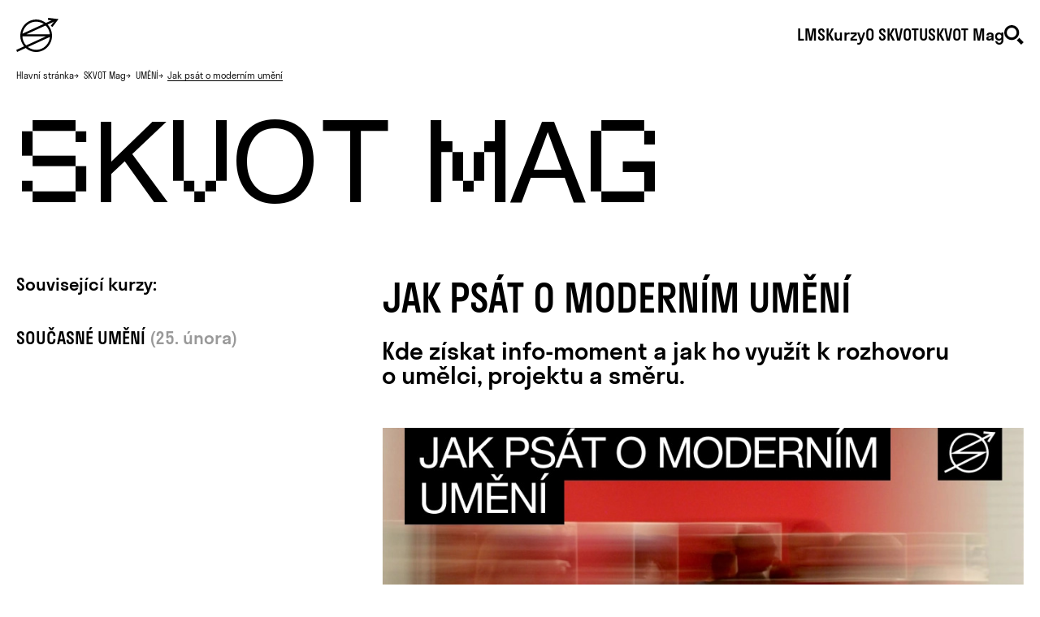

--- FILE ---
content_type: text/html; charset=UTF-8
request_url: https://skvt.cz/blog/430-jak-psat-o-modernim-umeni
body_size: 13190
content:
<!DOCTYPE html>
<html
                data-country="US"
    >

<head>
            <!-- Google Tag Manager -->
<script>(function(w,d,s,l,i){w[l]=w[l]||[];w[l].push({'gtm.start':
            new Date().getTime(),event:'gtm.js'});var f=d.getElementsByTagName(s)[0],
        j=d.createElement(s),dl=l!='dataLayer'?'&l='+l:'';j.async=true;j.src=
        'https://www.googletagmanager.com/gtm.js?id='+i+dl;f.parentNode.insertBefore(j,f);
    })(window,document,'script','dataLayer','GTM-M3P6HZP');</script>
<!-- End Google Tag Manager -->

    <!-- Facebook Pixel Code -->
    <script>
        !function(f,b,e,v,n,t,s)
        {if(f.fbq)return;n=f.fbq=function(){n.callMethod?
            n.callMethod.apply(n,arguments):n.queue.push(arguments)};
            if(!f._fbq)f._fbq=n;n.push=n;n.loaded=!0;n.version='2.0';
            n.queue=[];t=b.createElement(e);t.async=!0;
            t.src=v;s=b.getElementsByTagName(e)[0];
            s.parentNode.insertBefore(t,s)}(window, document,'script',
            'https://connect.facebook.net/en_US/fbevents.js');
    </script>
    <noscript><img height="1" width="1" style="display:none"
                   src="https://www.facebook.com/tr?id=649623293390945&ev=PageView&noscript=1"
        /></noscript>
    <!-- End Facebook Pixel Code -->

    <script>
        fbq('init', '649623293390945', {
                                                                                });
        fbq('track', 'PageView');
    </script>


    <script
            async type="text/javascript"
            src="//static.klaviyo.com/onsite/js/TqSm3e/klaviyo.js"
    ></script>
    <script>
        function onKlaviyoLoaded(callback) {
            if (window.klaviyo && typeof window.klaviyo.push === 'function') {
                callback();
            } else {
                setTimeout(function () {
                    onKlaviyoLoaded(callback);
                }, 500);
            }
        }
        onKlaviyoLoaded(function () {
            klaviyo.push(['identify']);
        });
    </script>
    
            <script src="/build/runtime.d66a4ff9.js"></script><script src="/build/marketing.3606ba04.js"></script> 
    
    <meta charset="UTF-8">
    <meta name="viewport" content="width=device-width, maximum-scale=1, initial-scale=1">
    <link rel="shortcut icon" href="/favicon_16x16.png" type="image/png" sizes="16x16">
    <link rel="shortcut icon" href="/favicon_32x32.png" type="image/png" sizes="32x32">
    <link rel="shortcut icon" href="/favicon_180x180.png" type="image/png" sizes="180x180">

    	    <link
        rel="alternate"
                    hreflang="cs"
                href="https://skvt.cz/blog/430-jak-psat-o-modernim-umeni"
    >
                    <link
        rel="alternate"
        hreflang="x-default"
        href="https://skvt.cz/blog/430-jak-psat-o-modernim-umeni"
    />


    			    <link rel="canonical" href="https://skvt.cz/blog/430-jak-psat-o-modernim-umeni">
            <title>Jak psát o moderním umění | SKVOT</title>
                <meta name="description" content="Kde získat info-moment a jak ho využít k rozhovoru o umělci, projektu a směru ⬛ 𝗦𝗞𝗩𝗢𝗧 — onoffline vzdělávací platforma" />
        	
    	<meta property="og:url" content="https://skvt.cz/blog/430-jak-psat-o-modernim-umeni"/>
	<meta property="og:type" content="website"/>
	<meta property="fb:app_id" content="2534063439984405"/>
			<meta name="twitter:card" content="summary_large_image">
            <meta property="og:title" content="Jak psát o moderním umění" />
                <meta property="og:description" content="Kde získat info-moment a jak ho využít k rozhovoru o umělci, projektu a směru." />
                <meta property="og:image" content="https://skvot-site-static.FRA1.digitaloceanspaces.com/cz/uploads/seo_image/cover-65536cab1ea33756597691.jpg" />
    	
    
    	            
	<link rel="stylesheet" href="/build/general.5335ab24.css">
	<link rel="stylesheet" href="/build/blogpost.de8809ee.css">
	<link rel="stylesheet" href="/build/subscribe-modal.8812a4a3.css">

            <meta name="theme-color" content="#000000">
    
    
            



    <script type="application/ld+json">
        {
            "@context": "http://schema.org",
            "@type": "EducationalOrganization",
            "logo":"https://localhost/build/images/logo/logo.198fcc2e.svg",
            "telephone":"+420790285029",
            "name":"Skvot",
            "url":"https://localhost",
            "sameAs" : [
              "https://www.facebook.com/skvot.czech", "https://www.instagram.com/skvot_czech/", "https://www.youtube.com/channel/UCCZ9l234UfYE53kaljlD4-w"
            ],
            "address": {
                "@type": "PostalAddress",
                "streetAddress": "Rohanské nábřeží 678/23, Karlín",
                "addressLocality": "Praha 8",
                "postalCode": "186 00",
                "addressCountry": "CZ"
            },
            "location": {
                "@type": "Place",
                "address": {
                    "@type": "PostalAddress",
                    "streetAddress": "Rohanské nábřeží 678/23, Karlín",
                    "addressLocality": "Praha 8",
                    "postalCode": "186 00",
                    "addressCountry": "CZ"
                },
                "geo": {
                    "@type": "GeoCoordinates",
                    "latitude": "50.4405679781485",
                    "longitude": "30.5248052927291"
                }
            },
            "knowsAbout": [ "DESIGN", "KREATIVITA", "MARKETING", "MANAGEMENT", "FILM A VIDEO", "PROGRAMY", "GAMEDEV", "FASHION", "ARCHITEKTURA", "UMĚNÍ", "HUDBA" ]
        }
    </script>

    </head>

<body 
            class="page-blog_view"
        data-mode="default"
        >
    <!-- Google Tag Manager (noscript) -->
<noscript><iframe src="https://www.googletagmanager.com/ns.html?id=GTM-M3P6HZP"
                  height="0" width="0" style="display:none;visibility:hidden"></iframe></noscript>
<!-- End Google Tag Manager (noscript) -->
            
                    
        
                    



    <header class="header" data-color-scheme="light">
        <div class="container header__box">
            <a class="header__logo" href="/">
                <svg viewBox="0 0 50 40" xmlns="http://www.w3.org/2000/svg">
                    <path fill-rule="evenodd" clip-rule="evenodd"
                        d="M23.5577 4.42192C14.5473 4.42192 7.24276 11.8334 7.24276 20.9756C7.24276 30.1178 14.5473 37.5293 23.5577 37.5293C32.5681 37.5293 39.8726 30.1178 39.8726 20.9756C39.8726 11.8334 32.5681 4.42192 23.5577 4.42192ZM4.80769 20.9756C4.80769 10.4689 13.2025 1.95122 23.5577 1.95122C33.9129 1.95122 42.3077 10.4689 42.3077 20.9756C42.3077 31.4824 33.9129 40 23.5577 40C13.2025 40 4.80769 31.4824 4.80769 20.9756Z" />
                    <path fill-rule="evenodd" clip-rule="evenodd"
                        d="M5.74797 19.3602L46.1093 0.97561L47.1154 3.24075L11.9705 19.2493L40.8635 19.241L41.3669 21.6154L1.0061 40L0 37.7349L35.1445 21.7263L6.25136 21.7346L5.74797 19.3602Z" />
                    <path fill-rule="evenodd" clip-rule="evenodd"
                        d="M45.3925 3.34123L37.5 2.42442L37.798 0L50 1.41741L42.8593 10.7317L40.8453 9.2727L45.3925 3.34123Z" />
                </svg>
            </a>
                        <div class="header__desktop">
                                <nav class="header__nav">
                    <ul class="header__nav-list">
                                                    <li>
                                <a target="_blank" href="https://edu.skvt.cz/home?preview=true">LMS</a>
                            </li>
                                                <li>
                            <a href="/course">
                                Kurzy
                            </a>
                        </li>
                        <li>
                            <a href="/manifesto">
                                O SKVOTU
                            </a>
                        </li>
                        <li>
                            <a href="/blog">
                                SKVOT Mag
                            </a>
                        </li>
                                            </ul>
                </nav>
                                    <button class="search-btn" id="search-btn">
                        <svg viewBox="0 0 24 24" xmlns="http://www.w3.org/2000/svg">
                            <path
                                d="M9.145 18.29C4.103 18.29 0 14.188 0 9.145C0 4.102 4.103 0 9.145 0C14.187 0 18.29 4.103 18.29 9.145C18.29 14.187 14.188 18.29 9.145 18.29ZM9.145 3.123C5.824 3.123 3.123 5.825 3.123 9.145C3.123 12.465 5.825 15.167 9.145 15.167C12.465 15.167 15.168 12.465 15.168 9.145C15.168 5.825 12.466 3.123 9.145 3.123ZM18.408 15.566C17.591 16.742 16.556 17.754 15.362 18.547L20.814 24L23.828 20.987L18.408 15.566Z" />
                        </svg>
                    </button>
                    <div class="header__search-box">
                        <div class="search-module"
                            data-visibility-media="(min-width: 1140px)"
                            data-search-url="/search"
                            data-auto-complete-url="/search/auto-complete"
                            data-input-placeholder="napiš, co hledáš">
                        </div>
                    </div>
                            </div>
            <button class="menu-btn" id="menu-btn">
                <svg class="menu-btn__open" viewBox="0 0 28 23" xmlns="http://www.w3.org/2000/svg">
                    <rect y="20" width="28" height="3" />
                    <rect y="10" width="28" height="3" />
                    <rect width="28" height="3" />
                </svg>
                <svg class="menu-btn__close" viewBox="0 0 21 21" xmlns="http://www.w3.org/2000/svg">
                    <path d="M18 0H21V3H18V0Z" />
                    <path d="M15 3H18V6H15V3Z" />
                    <path d="M12 6H15V9H12V6Z" />
                    <path d="M9 9H12V12H9V9Z" />
                    <path d="M12 12H15V15H12V12Z" />
                    <path d="M15 15H18V18H15V15Z" />
                    <path d="M18 18H21V21H18V18Z" />
                    <path d="M3 0H0V3H3V0Z" />
                    <path d="M6 3H3V6H6V3Z" />
                    <path d="M9 6H6V9H9V6Z" />
                    <path d="M12 9H9V12H12V9Z" />
                    <path d="M9 12H6V15H9V12Z" />
                    <path d="M6 15H3V18H6V15Z" />
                    <path d="M3 18H0V21H3V18Z" />
                </svg>
            </button>
            <div class="menu">
                <div class="menu__inner">
                                                                <div class="menu__search-box">
                            <div class="search-module"
                                 data-visibility-media="(max-width: 1139px)"
                                 data-search-url="/search"
                                 data-auto-complete-url="/search/auto-complete"
                                 data-input-placeholder="napiš, co hledáš">
                            </div>
                        </div>
                                        <ul class="menu__nav">
                                                    <li>
                                <a target="_blank" href="https://edu.skvt.cz/home?preview=true">LMS</a>
                            </li>
                                                <li>
                            <a href="/course">
                                Kurzy
                            </a>
                        </li>
                        <li>
                            <a href="/manifesto">
                                O SKVOTU
                            </a>
                        </li>
                        <li>
                            <a href="/blog">
                                SKVOT Mag
                            </a>
                        </li>
                                                <li>
                            <a href="/contact">
                                Kontakty
                            </a>
                        </li>
                                            </ul>
                    <ul class="menu__social">
                                                    <li>
                                <a href="https://www.instagram.com/skvot_czech/" target="_blank" rel="noopener noreferrer">instagram</a>
                            </li>
                                                                            <li>
                                <a href="https://www.youtube.com/channel/UCCZ9l234UfYE53kaljlD4-w" target="_blank" rel="noopener noreferrer">youtube</a>
                            </li>
                                                                                                    <li>
                                <a href="https://www.facebook.com/skvot.czech" target="_blank" rel="noopener noreferrer">facebook</a>
                            </li>
                                                                                                                    </ul>
                </div>
            </div>
        </div>
    </header>

        
        	    
<div class="breadcrumbs" role="navigation" aria-label="Breadcrumbs" data-color-scheme="light">
    <div class="container">
        <ol class="breadcrumbs__list" itemscope itemtype="http://schema.org/BreadcrumbList">
            <li class="breadcrumbs__list-item" itemprop="itemListElement" itemscope itemtype="http://schema.org/ListItem">
                <a itemprop="item" href="https://skvt.cz/">
                    <span itemprop="name">Hlavní stránka</span>
                </a>
                <meta itemprop="position" content="1"/>
            </li>
            <li class="breadcrumbs__list-item" itemprop="itemListElement" itemscope itemtype="http://schema.org/ListItem">
                                    <a itemprop="item" href="/blog">
                        <span itemprop="name">SKVOT Mag</span>
                    </a>
                                <meta itemprop="position" content="2"/>
            </li>
                                                                <li class="breadcrumbs__list-item" itemprop="itemListElement" itemscope itemtype="http://schema.org/ListItem">
                        <a itemprop="item" href="/blog/umeni">
                            <span itemprop="name">UMĚNÍ</span>
                        </a>
                        <meta itemprop="position" content="3"/>
                    </li>
                                                    <li class="breadcrumbs__list-item" itemprop="itemListElement" itemscope itemtype="http://schema.org/ListItem">
                    <span itemprop="name">Jak psát o moderním umění</span>
                    <meta itemprop="item" content="https://skvt.cz/blog/430-jak-psat-o-modernim-umeni"/>
                    <meta itemprop="position" content="4"/>
                </li>
                    </ol>
    </div>
</div>

                    <main id="wrapper" class="wrapper main-blog_view">
                    <div class="container post-grid" data-color-scheme="light">
        <header class="post-grid__header">
            <span class="title-lg mixed-font">Skvot Mag</span>
        </header>
        <aside class="post-grid__aside">
            <div class="coming-courses">
    <p>Související kurzy:</p>
    <ul class="coming-courses__list">
                    <li>
                <a href="/course/231-contemporary-art">
                    SOUČASNÉ UMĚNÍ
                </a>
                                <span>
                    (25. února)
                </span>
            </li>
            </ul>
</div>
        </aside>
        <article class="post-grid__content">
            <section class="post-head">
                <h1 class="post-head__title">
                    Jak psát o moderním umění
                </h1>
                <p class="post-head__subtitle">
                    Kde získat info-moment a jak ho využít k rozhovoru o umělci, projektu a směru.
                </p>
                                    <div class="post-head__cover">
                        <img loading="lazy" src="https://skvot-site-static.FRA1.digitaloceanspaces.com/cz/images/blog/cover-65536cab230ae231472941.jpg"
                             alt="Jak psát o moderním umění">
                    </div>
                                <div class="post-head__author author">
                                            <div class="author__img">
                            <img loading="lazy" src="https://skvot-site-static.FRA1.digitaloceanspaces.com/cz/uploads/teacher/avatar/skvot-avatar-5d2ef9dbaa1d0821869682-5de533f26bf87524437893-5e904217293cf700114805-615ff0cd0b191128976604-633fe0b21daea590605166.jpg"
                                 alt="card-photo">
                        </div>
                        <div class="author__info">
                            <p class="author__info-name">
                                <span>MASHA</span>
                                <span>PEREBAEVA</span>
                            </p>
                            <p>SKVOT Copywriter</p>
                        </div>
                                    </div>
                <div class="post-head__meta">
                    <span>14. listopadu 2023</span>
                                                                                                            <span>UMĚNÍ</span>
                                        <span>Článek</span>
                </div>
            </section>
            <section class="post-body">
                <p>Ot&aacute;zka &bdquo;je to vůbec uměn&iacute;, když o něm nikdo nev&iacute;?&ldquo; je často předmětem sporu. N&aacute;zory jsou různ&eacute;, ale nejčastěji se shodneme na tom, že uměn&iacute; potřebuje neust&aacute;l&eacute; zviditelňov&aacute;n&iacute; a diskusi.&nbsp;</p>

<p>Chceme, aby se o každ&eacute;m skvěl&eacute;m uměleck&eacute;m projektu &ndash; v&yacute;stavě, festivalu, filmu, knize &ndash; dozvědělo &scaron;ir&scaron;&iacute; publikum. A aby se o nich mluvilo. Vysvětl&iacute;me ti, jak naj&iacute;t a použ&iacute;t infografiku, aby veřejnost zaujala a upoutala.</p>

<div class="content-material-text">&nbsp;</div>

<h2>O jak&yacute;ch akc&iacute;ch ps&aacute;t?</h2>

<p>Může&scaron; o něčem ps&aacute;t i jen tak, je ale lep&scaron;&iacute;, když k tomu m&aacute;&scaron; jasn&yacute; důvod. D&iacute;ky tomu si čten&aacute;ři nebudou kl&aacute;st ot&aacute;zky typu: Proč se o tom mluv&iacute; zrovna teď? To znamen&aacute;, že se vyhne&scaron; přek&aacute;žk&aacute;m ve vn&iacute;m&aacute;n&iacute; a přij&iacute;m&aacute;n&iacute; t&eacute;matu.</p>

<p>Důvodů, proč se obsah objevuje ve feedu div&aacute;ků, může b&yacute;t cel&aacute; řada, od kulturn&iacute;ch ud&aacute;lost&iacute; až po běžn&eacute; př&iacute;ležitosti. Pojďme si je podrobně rozebrat:</p>

<h3>Kulturn&iacute; akce</h3>

<p>V&yacute;stavy, festivaly, filmov&eacute; projekce patř&iacute; mezi nejčastěj&scaron;&iacute; př&iacute;ležitosti, kdy se o uměn&iacute; mluv&iacute; a p&iacute;&scaron;e.</p>

<p>Prvn&iacute;m &uacute;čelem textu o kulturn&iacute; ud&aacute;losti je přiv&eacute;st lidi na tuto ud&aacute;lost. Ale jsou tu i dal&scaron;&iacute;. Např&iacute;klad představit umělce, uměleckou skupinu nebo uměleck&yacute; proud (např. vysvětlit, co je to fempoezie), nebo diskutovat o t&eacute;matu, ke kter&eacute;mu se akce vztahuje (např. rozebrat roli n&aacute;rodn&iacute; identity v glob&aacute;ln&iacute;ch procesech).</p>

<h3>Soci&aacute;ln&iacute; procesy</h3>

<p>V&scaron;echno, co se děje kolem n&aacute;s, může b&yacute;t pro umělce a m&eacute;dia př&iacute;ležitost&iacute; ke spolupr&aacute;ci. Tak vznikaj&iacute; projekty na t&eacute;ma měs&iacute;ce hrdosti nebo politick&yacute;ch ud&aacute;lost&iacute;.</p>

<p>Pro někter&eacute; formy současn&eacute;ho uměn&iacute; je společensk&aacute; změna živnou půdou a veřejn&yacute; ohlas jejich hlavn&iacute;m c&iacute;lem. Rozhovory o street artu se často odv&iacute;jej&iacute; v kontextu debaty: Je to uměn&iacute;, nebo vandalismus? Akt&eacute;rům pak nejde ani tak o vytv&aacute;řen&iacute; tradičn&iacute;ch kulturn&iacute;ch akc&iacute;, jako sp&iacute;&scaron; o rozv&iacute;řen&iacute; diskuze o důležit&yacute;ch t&eacute;matech.&nbsp;</p>

<p>Pro toho, kdo p&iacute;&scaron;e o uměn&iacute;, je tedy důležit&eacute; sledovat děn&iacute; ve společnosti a hledat jeho odraz v tvůrč&iacute;m prostřed&iacute;.&nbsp;</p>

<h3>Pravideln&eacute; akce</h3>

<p>Sv&aacute;tky, konec roku, v&yacute;roč&iacute; vyd&aacute;n&iacute; alba The Beatles nebo Nobelova cena za literaturu jsou skvělou př&iacute;ležitost&iacute;, jak si popov&iacute;dat o laure&aacute;tovi, doporučit obsah nebo vybrat to nejlep&scaron;&iacute; z uplynul&eacute;ho roku.&nbsp;</p>

<p>Atraktivita těchto akc&iacute; spoč&iacute;v&aacute; v tom, že text lze napl&aacute;novat předem a obsah nemus&iacute; b&yacute;t nijak zvl&aacute;&scaron;ť relevantn&iacute;. Např&iacute;klad k 8. březnu může&scaron; mluvit o klasice nebo o aktu&aacute;ln&iacute;m dni feministick&eacute; literatury a k filmov&eacute;mu festivalu Sundance může&scaron; udělat v&yacute;běr filmů nez&aacute;visl&yacute;ch režis&eacute;rů, kteř&iacute; mohli na festival jet (ale z různ&yacute;ch důvodů nejeli).</p>

<p>Nezapomeň taky vytvořit seznam věc&iacute;, kter&eacute; si můžou lidi koupit: obrazy, merch, časopisy v mal&eacute;m n&aacute;kladu, předplatn&eacute; Patreonu. Je to dobr&yacute; způsob, jak podpořit autory a projekty, na kter&yacute;ch ti z&aacute;lež&iacute;.</p>

<h2>Vyber si ž&aacute;nr</h2>

<p>Nejjednodu&scaron;&scaron;&iacute; způsob, jak serv&iacute;rovat obsah, je vybrat si z infografiky. Někter&eacute; form&aacute;ty přiv&aacute;děj&iacute; lidi na ud&aacute;lost, jin&eacute; podněcuj&iacute; k &uacute;vah&aacute;m a dal&scaron;&iacute; nab&iacute;zej&iacute; užitečn&yacute; obsah. Koukni na seznam form&aacute;tů, kter&eacute; se hod&iacute; pro různ&eacute; situace:&nbsp;</p>

<h2>#1 Ud&aacute;losti v kultuře</h2>

<h3>Průvodce</h3>

<p>Je potřeba, aby se n&aacute;v&scaron;těvn&iacute;k neztratil: aby na&scaron;el spr&aacute;vn&eacute; m&iacute;sto a dok&aacute;zal se zorientovat, co si koupit, kam j&iacute;t, v kolik hodin zač&iacute;n&aacute; vystoupen&iacute; obl&iacute;ben&eacute; kapely. Aby průvodce nebyl jen hol&yacute;m pl&aacute;nem, vyslechni si připom&iacute;nky &uacute;častn&iacute;ků a vysvětli jim, proč je tak v&yacute;hodn&eacute; se dan&eacute; akce z&uacute;častnit.</p>

<p>Když se nejedn&aacute; o festival nebo veletrh, ale o v&yacute;stavu nebo představen&iacute;, motivuj div&aacute;ky, aby při&scaron;li. Kur&aacute;torsk&yacute; text může&scaron; zaobalit nějak takhle: &bdquo;Pět důvodů, proč j&iacute;t na v&yacute;stavu London School&ldquo;, &bdquo;Slovn&iacute;ček k představen&iacute;&ldquo;, &bdquo;Co je inkluzivn&iacute; divadlo a kde ho vidět&ldquo;.&nbsp;&nbsp;&nbsp;&nbsp;</p>

<h3>Report&aacute;ž</h3>

<p>Vypr&aacute;v&iacute; o akc&iacute;ch, kter&eacute; už proběhly. S t&iacute;mhle form&aacute;tem zach&aacute;zej opatrně, ať nesklouzne&scaron; do stylu tiskov&eacute; zpr&aacute;vy.&nbsp;</p>

<p>Report&aacute;ž bude pro div&aacute;ky př&iacute;nosn&aacute;, když se jedn&aacute; o velkou ud&aacute;lost, na kterou se nedostal každ&yacute; (třeba prohl&iacute;dka divadla La Scala nebo koncert skupiny Rammstein). Tenhle ž&aacute;nr se hod&iacute; i pro jin&eacute; neform&aacute;ln&iacute; akce: travesti show, imerzivn&iacute; představen&iacute;, soukrom&yacute; več&iacute;rek.&nbsp;</p>

<p>Jestli se snaž&iacute;&scaron; zachytit hlavně atmosf&eacute;ru ud&aacute;losti, může&scaron; experimentovat s m&eacute;dii &ndash; např&iacute;klad nahr&aacute;vat zvuk tam, kde nen&iacute; dovolen&eacute; focen&iacute;. Report&aacute;ž může taky oživit to, co už v&scaron;ichni znaj&iacute;. Třeba když na v&yacute;stavě avantgardn&iacute;ho mal&iacute;řstv&iacute; nebo na festivalu současn&eacute;ho tance zaznamen&aacute;&scaron; odposlechnut&eacute; rozhovory.</p>

<h3>Rozhovory</h3>

<p>Možnosti ž&aacute;nru jsou &scaron;irok&eacute;: může&scaron; promlouvat o umělci jeho vlastn&iacute;mi slovy nebo slovy kur&aacute;tora, hovořit o fenom&eacute;nu, současn&eacute;m světě nebo konkr&eacute;tn&iacute;m probl&eacute;mu.</p>

<p>Při př&iacute;pravě na rozhovor je důležit&eacute; zn&aacute;t sv&eacute; publikum a vědět, zda zn&aacute; protagonistu a zaj&iacute;m&aacute; se o jeho osobnost nebo d&iacute;lo (knihu, představen&iacute;, uměleck&yacute; objekt). Form&aacute;t rozhovoru je v současnosti opravdu obl&iacute;ben&yacute;, proto si přečti a zkoukni co nejv&iacute;c rozhovorů s tv&yacute;m respondentem, ať může&scaron; naj&iacute;t pro svoje interview nov&yacute; &uacute;hel pohledu.</p>

<div class="blog-post-banner"><img class="blog-post-banner-image" src="https://skvot-site-static.fra1.digitaloceanspaces.com/cz/ckeditor/blog/431/banner-1-min.jpg" /> <a class="blog-post-banner-link" href="https://skvt.cz/course/231-contemporary-art" target="_blank">Zjistit v&iacute;ce</a></div>

<p>&nbsp;</p>

<h2>#2 Soci&aacute;ln&iacute; procesy</h2>

<h3>Manifesty, eseje, sloupky</h3>

<p>M&aacute;&scaron; blog nebo soci&aacute;ln&iacute; m&eacute;dia? Nech je sloužit jako platformu pro umělce a uměleck&eacute; manažery, aby se mohli vyj&aacute;dřit v prvn&iacute; osobě. Form&aacute;t sloupku může pojedn&aacute;vat o čemkoli od hudebn&iacute; produkce až po filmov&eacute; zobrazov&aacute;n&iacute; ohrožen&yacute;ch soci&aacute;ln&iacute;ch skupin.&nbsp;</p>

<p>Může se ti to zd&aacute;t jako zastaral&yacute; ž&aacute;nr, ale v době digit&aacute;ln&iacute; transparentnosti a nov&eacute; upř&iacute;mnosti maj&iacute; veřejn&eacute; diskuse obrovsk&yacute; ohlas. Uk&aacute;zkov&yacute;m př&iacute;kladem je manifest režis&eacute;ra Konstantina Bogomolova zveřejněn&yacute; v listu Novaja gazeta a reakce na něj. Důležit&eacute; je, aby diskutovan&eacute; probl&eacute;my nerezonovaly jenom v dan&eacute;m odvětv&iacute;, ale aby byly zaj&iacute;mav&eacute; i pro čten&aacute;ře zvenč&iacute;.</p>

<h3>V&yacute;běr odborn&yacute;ch posudků</h3>

<p>Př&iacute;ležitost upozornit publikum na uměleck&eacute; manažery, kur&aacute;tory a v&yacute;zkumn&iacute;ky. Pokud někde na internetu prob&iacute;h&aacute; diskuse, přelož ji do sv&eacute;ho jazyka a přizvi odborn&iacute;ky. Např&iacute;klad představen&iacute; ve tv&eacute;m městě, kter&eacute; se mnoha lidem nel&iacute;b&iacute; &ndash; zeptej se &uacute;častn&iacute;ků, div&aacute;ků a kritiků, co si o tom mysl&iacute;.&nbsp;</p>

<p>Na ot&aacute;zky, co by mělo b&yacute;t považov&aacute;no za uměn&iacute;, jak zach&aacute;zet s minulost&iacute;, zda může b&yacute;t uměn&iacute; nepř&iacute;jemn&eacute; a zda by mělo b&yacute;t př&iacute;jemn&eacute;, neexistuje jednotn&aacute; odpověď. Tyhle ot&aacute;zky jsou &bdquo;evergreen&ldquo; a můžeme je pokl&aacute;dat zas a znova.&nbsp;</p>

<h3>Spolupr&aacute;ce</h3>

<p>M&eacute;dia nebo blog můžou vytv&aacute;řet obsah společně s uměleck&yacute;mi projekty, kter&eacute; jsou v souladu s tv&yacute;mi hodnotami. Neboj se zapojit umělce a nab&iacute;dnout jim, že něco vymysl&iacute;te společně. Jestli jsi umělec, přijď se sv&yacute;mi n&aacute;pady do m&eacute;di&iacute;.&nbsp;</p>

<p>Spolupr&aacute;ce může rozkr&yacute;vat společensk&yacute; proces nebo může b&yacute;t manifestem sama o sobě. Např&iacute;klad v l&eacute;tě 2021 zah&aacute;jila Meduza, kter&aacute; byla prohl&aacute;&scaron;ena za zahraničn&iacute;ho agenta, hudebn&iacute; maraton Agents of Summer. Každ&yacute; den vydal na jej&iacute; podporu skladbu jin&yacute; hudebn&iacute;k a za tři měs&iacute;ce vy&scaron;lo 133 p&iacute;sn&iacute;.</p>

<h2>#3 Pravideln&eacute; akce</h2>

<h3>Best of něco</h3>

<p>Seznamy knih, seznamy skladeb, v&yacute;běry ze soci&aacute;ln&iacute;ch s&iacute;t&iacute; &ndash; způsob, jak doporučit libovoln&yacute; obsah a dos&aacute;hnout několika c&iacute;lů najednou. Např&iacute;klad Wonderzine m&aacute; sekci nazvanou Bookshelf. Na jedn&eacute; straně je to př&iacute;ležitost doporučit knihy bez ohledu na datum jejich vyd&aacute;n&iacute;, na druh&eacute; straně to vytv&aacute;ř&iacute; př&iacute;ležitost mluvit o žen&aacute;ch, kter&eacute; dělaj&iacute; něco důležit&eacute;ho: aktivistk&aacute;ch, umělkyn&iacute;ch, v&yacute;zkumnic&iacute;ch a novin&aacute;řk&aacute;ch.</p>

<h3>Hlasov&aacute;n&iacute; a testy&nbsp;</h3>

<p>Na soci&aacute;ln&iacute;ch s&iacute;t&iacute;ch sed&iacute;me neust&aacute;le a jsme zvykl&iacute; osobně ovlivňovat obsah. Ptej se tedy čten&aacute;řů na jejich n&aacute;zory, nab&iacute;zej jim v&yacute;běr, d&aacute;vej osobn&iacute; doporučen&iacute;.&nbsp;</p>

<p>Řada m&eacute;di&iacute; poř&aacute;d&aacute; každoročn&iacute; ankety. T&yacute;m sestav&iacute; seznam nejv&yacute;znamněj&scaron;&iacute;ch osobnost&iacute; a fenom&eacute;nů a uživatel&eacute; vyberou ty nejlep&scaron;&iacute;. Vyzvi čten&aacute;ře, aby hlasovali pro nejlep&scaron;&iacute; veřejn&eacute; uměn&iacute; nebo album roku.&nbsp;</p>

<p>Kv&iacute;zy můžou b&yacute;t i hrav&eacute;: nab&iacute;dni přečten&iacute; nov&eacute;ho rom&aacute;nu Viktora Pelevina nebo odpověz na ot&aacute;zku &bdquo;jak&yacute; jsi čten&aacute;ř&quot;. Do v&yacute;sledků testů se d&aacute; vložit osobn&iacute; doporučen&iacute; &ndash; co si koupit na př&iacute;&scaron;t&iacute;m knižn&iacute;m festivalu, jak&yacute; artov&yacute; film si vybrat a kter&eacute;ho mlad&eacute;ho hudebn&iacute;ka si obl&iacute;bit. To pom&aacute;h&aacute; komunikovat s publikem a z&iacute;sk&aacute;vat zpětnou vazbu. A když vytvoř&iacute;&scaron; dobře vypadaj&iacute;c&iacute; př&iacute;spěvky pro soci&aacute;ln&iacute; s&iacute;tě, budou tvoje doporučen&iacute; i hojně čten&aacute;.</p>

<h3>Recenze</h3>

<p>Forma doporučen&iacute;, kter&aacute; obsahuje bod k diskusi. Recenze a hodnocen&iacute; jsou přitažliv&eacute;. Ty &ndash; jako osoba, kter&aacute; už d&iacute;lo viděla, přečetla, přehodnotila &ndash; vyj&aacute;dř&iacute;&scaron; svůj n&aacute;zor a poděl&iacute;&scaron; se o sv&eacute; postřehy.&nbsp;&nbsp;</p>

<p>H&aacute;ček s kritikou spoč&iacute;v&aacute; v tom, že je těžk&eacute; zajistit jej&iacute; n&aacute;v&scaron;těvnost: lid&eacute; nechtěj&iacute; jen doporučen&iacute;, chtěj&iacute; doporučen&iacute; od někoho, komu důvěřuj&iacute;, od někoho, s k&yacute;m sd&iacute;lej&iacute; společn&yacute; vkus. Kritik potřebuje odborn&eacute; znalosti a osobn&iacute; značku, takže lep&scaron;&iacute; než v m&eacute;di&iacute;ch je zač&iacute;t s osobn&iacute;m blogem nebo recenzemi na IMDb či Goodreads (př&iacute;p. česky na ČSFD a Datab&aacute;zi knih).&nbsp;&nbsp;</p>

<h2>Přek&aacute;žkov&aacute; dr&aacute;ha</h2>

<p>Při tvorbě textů o uměn&iacute; se určitě setk&aacute;&scaron; s obt&iacute;žemi, kter&eacute; nejsou na prvn&iacute; pohled zřejm&eacute;. Tady je seznam těch nejčastěj&scaron;&iacute;ch probl&eacute;mů:</p>

<p><strong>#1 Je to nepochopiteln&eacute;. </strong>Ve &scaron;kole n&aacute;s uč&iacute; přij&iacute;mat akademick&eacute; ž&aacute;nry: i když tě opera nel&aacute;k&aacute;, pravděpodobně uzn&aacute;v&aacute;&scaron;, že jde o skutečn&eacute; uměn&iacute;. Současn&eacute; uměn&iacute; v&scaron;ak funguje podle jin&yacute;ch principů a ne každ&yacute; jim rozum&iacute;.&nbsp;&nbsp;</p>

<p><strong>TIP</strong>: I když pravidelně dost&aacute;v&aacute;&scaron; koment&aacute;ře typu &bdquo;to je ale blbost&ldquo;, &bdquo;to nen&iacute; jasn&eacute;&ldquo;, &bdquo;to jsou v&scaron;echno nesmysly&ldquo;, nepřest&aacute;vej a řekni v&iacute;c. Č&iacute;m v&iacute;c bude&scaron; svoje publikum vzděl&aacute;vat a &scaron;kolit v současn&yacute;ch kreativn&iacute;ch postupech, t&iacute;m sn&aacute;z pak tahle t&eacute;mata přijme.</p>

<p><strong>#2 Mal&aacute; čtenost.</strong> O umělc&iacute;ch čtou hlavně jin&iacute; umělci - to je samozřejm&eacute;. Ale vždy je zaj&iacute;mav&eacute; zapojit nov&eacute; publikum. Texty o uměn&iacute; nejsou zrovna nejžhavěj&scaron;&iacute;, ale čten&aacute;řům poskytuj&iacute; atraktivn&iacute; představu: je př&iacute;jemn&eacute; c&iacute;tit se jako intelektu&aacute;l.</p>

<p><strong>TIP</strong>: Chce&scaron;-li, aby chytr&yacute; text četlo v&iacute;c lid&iacute;, dej mu atraktivn&iacute; obal. Někteř&iacute; uživatel&eacute; si prohl&iacute;žej&iacute; čl&aacute;nky v metru, jin&iacute; sleduj&iacute; videa u sn&iacute;daně, dal&scaron;&iacute; poslouchaj&iacute; podcasty při &uacute;klidu. Přem&yacute;&scaron;lej o tom, jak&eacute; strategie konzumace obsahu jsou možn&eacute;, a přizpůsob jim svoji formu.</p>

<p><strong>#3 Ž&aacute;dn&eacute; prok&aacute;zan&eacute; odborn&eacute; znalosti.</strong> Když na osobn&iacute;m blogu doporuč&iacute;&scaron; pr&aacute;ci někoho jin&eacute;ho, je to jednoduch&eacute;: tvoji čten&aacute;ři ti už důvěřuj&iacute;, proto jsou tady. Jestli sestavuje&scaron; seznamy a průvodce pro web někoho jin&eacute;ho, publikum může m&iacute;t ot&aacute;zky: proč by mělo věřit pr&aacute;vě tobě?</p>

<p><strong>TIP</strong>: Když chce&scaron; přesvědčit nov&eacute; publikum, připrav si seznam odborn&iacute;ků, kter&yacute;m důvěřuje&scaron; a jejichž odbornost je potvrzen&aacute; (kur&aacute;tor galerie je potvrzen&aacute; odbornost, nad&scaron;enec pro v&yacute;stavy je nepotvrzen&aacute; odbornost). A samozřejmě buduj svoje odborn&eacute; znalosti: buď v obraze, čti, sleduj a komunikuj s umělci, kur&aacute;tory a v&yacute;zkumn&iacute;ky.</p>

<p><strong>#4 Každ&eacute;mu se nel&iacute;b&iacute; v&scaron;echno.</strong> Publikum se nud&iacute;, umělci se nel&iacute;b&iacute;, jak působ&iacute; v rozhovoru, kur&aacute;torovi nesednul tvůj styl. St&aacute;v&aacute; se to, i když děl&aacute;&scaron; v&scaron;echno spr&aacute;vně. Uměn&iacute; je velmi citliv&yacute; obor, je snadn&eacute; se někoho dotknout nebo nesplnit oček&aacute;v&aacute;n&iacute;.</p>

<p><strong>TIP</strong>: Vyv&aacute;ženost je velmi důležit&aacute;. Studuj publikum, dělej kompromisy s řečn&iacute;ky a platformami, ale stůj si za svou představou o v&yacute;sledku.</p>
            </section>
        </article>
        <aside class="post-grid__additional">
            
                                                <div class="post-share">
    <p class="post-share__title">
        Sdílet
    </p>
    <ul class="post-share__links">
                    <li>
                <a href="JavaScript:Void(0);"
                    onclick='
                        Share.facebook(
                        "https://skvt.cz/blog/430-jak-psat-o-modernim-umeni",
                        "Jak psát o moderním umění",
                        "https://skvt.czhttps://skvot-site-static.FRA1.digitaloceanspaces.com/cz/uploads/seo_image/cover-65536cab1ea33756597691.jpg",
                        "Kde získat info-moment a jak ho využít k rozhovoru o umělci, projektu a směru.")'>
                    fb
                </a>
            </li>
                                    <li>
                <a href="javascript:void(0)"
                   onclick="Share.linkedin('https://skvt.cz/blog/430-jak-psat-o-modernim-umeni')">
                    ln
                </a>
            </li>
            </ul>
</div>
                                                        <div class="next-post">
    <p class="mixed-font title-sm">
        next:
    </p>
    <div class="next-post__card">
        <a href="/blog/918-nestyd-se-zeptat-proc-se-tiny-house-vyplati" class="subject-card" data-subject-type="article">
    <div class="subject-card__cover">
        <img loading="lazy" src="https://skvot-site-static.FRA1.digitaloceanspaces.com/cz/images/blog/tiny-cover-big-697b4131930a7331353766.webp" alt="Nestyď se zeptat: Proč se tiny house vyplatí?">
    </div>
    <p class="subject-card__lead">
        Nestyď se zeptat: Proč se tiny house vyplatí?
    </p>
    <p class="subject-card__desc">
        „Pronajímací potenciál je definován lokací, velikostí a vybaveností, ne způsobem výstavby,“ vysvětluje Martin Toman, zakladatel značky BARACZEK.
    </p>
</a>    </div>
</div>
                        <div class="post-grid__action">
                <button type="button" class="btn gtm-click" onclick="location.href=`/blog`">
                    Více
                </button>
            </div>
        </aside>
    </div>
            </main>
        
                    



    <footer class="footer">
        <div class="container">
                <div class="footer-grid">

        <div class="footer__logo">
            <a href="/">
                <svg viewBox="0 0 50 40" xmlns="http://www.w3.org/2000/svg">
                    <path fill-rule="evenodd" clip-rule="evenodd"
                        d="M23.5577 4.42192C14.5473 4.42192 7.24276 11.8334 7.24276 20.9756C7.24276 30.1178 14.5473 37.5293 23.5577 37.5293C32.5681 37.5293 39.8726 30.1178 39.8726 20.9756C39.8726 11.8334 32.5681 4.42192 23.5577 4.42192ZM4.80769 20.9756C4.80769 10.4689 13.2025 1.95122 23.5577 1.95122C33.9129 1.95122 42.3077 10.4689 42.3077 20.9756C42.3077 31.4824 33.9129 40 23.5577 40C13.2025 40 4.80769 31.4824 4.80769 20.9756Z" />
                    <path fill-rule="evenodd" clip-rule="evenodd"
                        d="M5.74797 19.3602L46.1093 0.97561L47.1154 3.24075L11.9705 19.2493L40.8635 19.241L41.3669 21.6154L1.0061 40L0 37.7349L35.1445 21.7263L6.25136 21.7346L5.74797 19.3602Z" />
                    <path fill-rule="evenodd" clip-rule="evenodd"
                        d="M45.3925 3.34123L37.5 2.42442L37.798 0L50 1.41741L42.8593 10.7317L40.8453 9.2727L45.3925 3.34123Z" />
                </svg>
            </a>
        </div>

        <ul class="footer__nav">
            <li>
                <a href="/course">
                    Kurzy
                </a>
            </li>
            <li>
                <a href="/manifesto">
                    O SKVOTU
                </a>
            </li>
            <li>
                <a href="/blog">
                    SKVOT Mag
                </a>
            </li>
            <li>
                <a href="/contact">
                    Kontakty
                </a>
            </li>
                                        <li>
                    <a
                                                    href="https://skvt.cz/price"
                            target="_blank"
                            rel="noopener noreferrer"
                                            >
                        Ceník
                    </a>
                </li>
            
                                </ul>

        <ul class="footer__docs">
                                                                                                            <li>
                        <a
                                                            href="https://skvt.cz/terms-and-conditions"
                                target="_blank"
                                rel="noopener noreferrer"
                                                    >
                            Všeobecné obchodní podmínky
                        </a>
                    </li>
                                                                                <li>
                        <a
                                                            href="https://skvt.cz/privacy-policy"
                                target="_blank"
                                rel="noopener noreferrer"
                                                    >
                            Zásady ochrany osobních údajů
                        </a>
                    </li>
                                                                                <li>
                        <a
                                                            href="https://skvt.cz/cookie-policy"
                                target="_blank"
                                rel="noopener noreferrer"
                                                    >
                            Zásady používání souborů cookie
                        </a>
                    </li>
                                                                                </ul>

        <ul class="footer__contacts">
                            <li>
                    <a href="mailto:pr@skvt.cz">pr@skvt.cz</a>
                </li>
                                                    <li>
                    <a href="mailto:info@skvt.cz">info@skvt.cz</a>
                </li>
                                                    <li>
                    <a href="tel:+420 790 285 029">+420 790 285 029</a>
                </li>
                    </ul>

        <ul class="footer__socials">
                                                            <li>
                        <a href="https://www.instagram.com/skvot_czech/" target="_blank" rel="noopener noreferrer">instagram</a>
                    </li>
                                                                <li>
                        <a href="https://www.youtube.com/channel/UCCZ9l234UfYE53kaljlD4-w" target="_blank" rel="noopener noreferrer">youtube</a>
                    </li>
                                                                                            <li>
                        <a href="https://www.facebook.com/skvot.czech" target="_blank" rel="noopener noreferrer">facebook</a>
                    </li>
                                                                                                                        <li>
                        <a href="https://g.page/r/Cc7ot2PzNX8cEBM/review" target="_blank" rel="noopener noreferrer">google</a>
                    </li>
                                                                                            </ul>

        
        <div class="footer__meta">
            <div class="copyright">
                <p>Copyright © 2022-2026</br>Laba Czech vzdělávání s.r.o.</br>All Rights Reserved.</p>
                <p>Webdesign — CREVV.COM</p>
            </div>
            <div class="reddot">
                <img
                    src="/build/images/logo/reddot-logo.870f56fc.png"
                    alt="logo-footer"
                    loading="lazy"
                />
            </div>
        </div>

                
        
                                                                        
        </div>
    </footer>
        
        	<script src="/build/9081.4f3373e3.js"></script><script src="/build/150.20f12a8b.js"></script><script src="/build/6058.4d1940ff.js"></script><script src="/build/931.959f8f66.js"></script><script src="/build/3121.cc27c40c.js"></script><script src="/build/6096.a827db60.js"></script><script src="/build/general.09603971.js"></script>
	<script src="/build/blogpost.13287bc6.js"></script>
	<script src="/build/subscribe-modal.791bd00b.js"></script>
	            <script type="text/javascript">
    (function (e, t, o, n, p, r, i) {
        e.visitorGlobalObjectAlias = n;
        e[e.visitorGlobalObjectAlias] = e[e.visitorGlobalObjectAlias] || function () {
            (e[e.visitorGlobalObjectAlias].q = e[e.visitorGlobalObjectAlias].q || []).push(arguments)
        };
        e[e.visitorGlobalObjectAlias].l = (new Date).getTime();
        r = t.createElement("script");
        r.src = o;
        r.async = true;
        i = t.getElementsByTagName("script")[0];
        i.parentNode.insertBefore(r, i)
    })(window, document, "https://diffuser-cdn.app-us1.com/diffuser/diffuser.js", "vgo");
    vgo('setAccount', '610207666');
    vgo('setTrackByDefault', true);

    vgo('process');
</script>
            
            		        <script src="/build/cz-words-fixer.41898b3c.js"></script>
	                
	<script>
    Share = {
        facebook: function (purl, ptitle, pimg, text) {
            url = 'https://www.facebook.com/dialog/share?';
            // TODO app_id to parameters
            url += 'app_id=' + '2534063439984405';
            url += '&href=' + encodeURIComponent(purl);
            url += '&redirect_uri=' + encodeURIComponent('https://facebook.com/');
            Share.popup(url);
        },
        twitter: function (purl, ptitle) {
            url = 'http://twitter.com/share?';
            url += 'text=' + encodeURIComponent(ptitle);
            url += '&url=' + encodeURIComponent(purl);
            url += '&counturl=' + encodeURIComponent(purl);
            url += '&counturl=' + encodeURIComponent(purl);
            Share.popup(url);
        },
        popup: function (url) {
            window.open(url, '', 'toolbar=0,status=0,width=1000,height=540');
        },
        tg: (url, text) => {
            const shareUrl = 'https://t.me/share/url?' + new URLSearchParams({ url, text }).toString();
            Share.popup(shareUrl);
        },
        linkedin: (url) => {
            const shareUrl = 'https://www.linkedin.com/shareArticle?' + new URLSearchParams({ text: url }).toString();
            Share.popup(shareUrl);
        },
    };
</script>        
    </body>
</html>


--- FILE ---
content_type: text/css; charset=utf-8
request_url: https://skvt.cz/build/general.5335ab24.css
body_size: 5110
content:
@charset "UTF-8";@font-face{font-display:swap;font-family:Stratos;font-style:normal;font-weight:400;src:url(/build/fonts/Stratos-SemiLight.61ceffbb.woff2) format("woff2"),url(/build/fonts/Stratos-SemiLight.1149f94c.woff) format("woff"),url(/build/fonts/Stratos-SemiLight.b94c86c9.ttf) format("truetype"),url(/build/fonts/Stratos-SemiLight.3978bc87.eot) format("embedded-opentype")}@font-face{font-display:swap;font-family:Stratos;font-style:normal;font-weight:500;src:url(/build/fonts/subset-StratosWeb-Medium.ea2b6769.woff2) format("woff2"),url(/build/fonts/subset-StratosWeb-Medium.705d51df.woff) format("woff"),url(/build/fonts/Stratos-Medium.4e17b82d.ttf) format("truetype"),url(/build/images/Stratos-Medium.39ef0878.svg#stratos-medium) format("svg")}@font-face{font-display:swap;font-family:Helvetica;font-style:normal;font-weight:400;src:url(/build/fonts/subset-HelveticaNeueLTStd-Roman.da35b6ff.woff) format("woff"),url(/build/fonts/subset-HelveticaNeueLTStd-Roman.70d80d0f.ttf) format("truetype"),url(/build/images/subset-HelveticaNeueLTStd-Roman.7c0ea489.svg#helveticaregular) format("svg")}@font-face{font-family:Neue Pixel Grotesk;font-style:normal;font-weight:400;src:url(/build/fonts/NeuePixelGrotesk.50fee60c.woff2) format("woff2"),url(/build/fonts/NeuePixelGrotesk.e263c278.woff) format("woff"),url(/build/fonts/NeuePixelGrotesk.49c978af.ttf) format("truetype"),url(/build/images/NeuePixelGrotesk.7d632c5a.svg#NeuePixelGrotesk) format("svg")}*,:after,:before{box-sizing:inherit;color:inherit;font:inherit}html{-webkit-text-size-adjust:100%}body{box-sizing:border-box;text-rendering:optimizeSpeed;vertical-align:baseline}blockquote,body,dd,dl,figure,h1,h2,h3,h4,h5,h6,ol,p,ul{margin:0;padding:0}ol,ul{list-style:none}b,strong{font-weight:bolder}img,picture,svg{display:block;max-width:100%}svg{max-height:100%}a{text-decoration:none}a,button,input{-webkit-tap-highlight-color:transparent;outline:none}a,a>svg,button,button>svg,input,input>svg{transition:all .2s}button{background:none;border:none;cursor:pointer;padding:0}small{font-size:80%}:focus{outline:none}:root{--max-container:92.5rem;--side-padding:0.625rem;--aside-width:28.125rem;--clr-hover:#6c757d;--clr-inactive:#7f7f7f;--z-header:1000;--z-mobile-menu:500;--z-search-module:450}@media only screen and (min-width:48em){:root{--side-padding:1.25rem}}[data-color-scheme=dark]{--clr-primary:#fff;--clr-secondary:#000;--clr-inactive:hsla(0,0%,100%,.4)}[data-color-scheme=light]{--clr-primary:#000;--clr-secondary:#fff;--clr-inactive:rgba(0,0,0,.4)}.title-sm{font-size:max(2.375rem,9vw)}.title-lg{font-size:max(3rem,11.6vw)}.title-lg,.title-sm{line-height:1;text-transform:uppercase}@media only screen and (min-width:48em){.title-lg,.title-sm{font-size:6.25rem}}@media only screen and (min-width:71.25em){.title-lg,.title-sm{font-size:8.75rem;line-height:.9}}.lead-lg,.lead-sm{font-weight:500}.lead-sm{font-size:1.375rem;line-height:1}@media only screen and (min-width:48em){.lead-sm{font-size:2.125rem;line-height:1.1}}.lead-lg{font-size:2rem;line-height:1.25}@media only screen and (min-width:48em){.lead-lg{font-size:3rem}}html{scrollbar-color:#fff #000;scrollbar-width:thin}html::-webkit-scrollbar-track{background:#000}html::-webkit-scrollbar{width:.625rem}html::-webkit-scrollbar-thumb{background:#fff;border:1px solid #000}body{display:flex;flex-direction:column;font-family:Stratos,sans-serif;min-height:100vh}.container{margin:0 auto;max-width:var(--max-container);padding:0 var(--side-padding);width:100%}.mixed-font{font-family:Helvetica,sans-serif}.mixed-font .pixeled{font-family:Neue Pixel Grotesk}.btn{background:var(--clr-primary);color:var(--clr-secondary);font-size:1.125rem;font-weight:500;line-height:1.33;min-width:12.5rem;padding:1rem 2rem;text-align:center}@media only screen and (min-width:71.25em){.btn{font-size:1.375rem;min-width:19.375rem}}@media only screen and (hover:hover) and (pointer:fine){.btn:hover{background:var(--clr-inactive,var(--clr-hover));color:var(--clr-primary)}}.page-error{background:#000;min-height:100vh}.error-wrapper{color:var(--clr-primary)}.not-found{align-items:center;display:flex;flex-direction:column;font-size:1.125rem;justify-content:center;line-height:1;min-height:calc(99vh - var(--header-height))}.not-found__title{font-family:Helvetica;font-size:8.75rem;line-height:6.25rem}.not-found__subtitle{font-weight:500}.not-found__link{font-weight:500;margin-top:2.5rem}.not-found__link a{border-bottom:2px solid var(--clr-primary)}@media only screen and (hover:hover) and (pointer:fine){.not-found__link a:hover{border-color:var(--clr-hover);color:var(--clr-hover)}}@media only screen and (min-width:64em){.not-found{font-size:2rem}.not-found__title{font-size:17.5rem;line-height:12.5rem}}.not-exists__holder{margin-top:2.5rem}@media only screen and (min-width:48em){.not-exists__holder{margin-top:6.25rem;margin-top:3.75rem}}.not-exists__lead{font-size:2.25rem;line-height:1.1;text-transform:uppercase}@media only screen and (min-width:48em){.not-exists__lead{font-size:4.5rem;max-width:41.25rem}}@media only screen and (min-width:71.25em){.not-exists__lead{font-size:5rem;max-width:47.5rem}}.not-exists__actions{align-items:flex-start;display:flex;flex-direction:column;gap:1.25rem;margin-top:3.125rem}@media only screen and (min-width:48em){.not-exists__actions{flex-direction:row;gap:1.875rem;margin-top:5.625rem}}@media only screen and (min-width:71.25em){.not-exists__actions{margin-top:4.375rem}}.not-exists__btn{align-items:center;background-color:#fff;color:#000;display:flex;font-size:1rem;font-weight:500;height:3rem;justify-content:center;line-height:1.25;max-width:13.75rem;width:100%}@media only screen and (min-width:48em){.not-exists__btn{font-size:1.375rem;height:4rem;line-height:1.45;max-width:unset;padding:.875rem 4.375rem;width:auto}}@media only screen and (hover:hover) and (pointer:fine){.not-exists__btn:hover{background-color:#d3d3d3;color:#000}}.footer{background-color:#000;color:#fff;font-family:Stratos,sans-serif;font-weight:500;line-height:1.2;margin-top:auto;padding-block:1.25rem}.footer-grid{display:grid;gap:min(4.8309178744vw,1.25rem);grid-template-areas:"nav        docs       logo" "contacts   contacts   contacts" "socials    socials    socials" "address    address    address" "meta       meta       meta" "registration       registration       registration" "partners partners partners";grid-template-columns:repeat(2,auto) min(12.5603864734vw,3.25rem)}@media only screen and (min-width:48em){.footer-grid{gap:2rem;grid-template-areas:"logo       nav        nav" "contacts   contacts   socials" "meta       meta       address" "docs       docs       docs" "registration       registration       registration" "partners partners partners";grid-template-columns:3.25rem auto 1fr}}@media only screen and (min-width:71.25em){.footer-grid{gap:0 3.75rem;grid-template-areas:"logo       nav        contacts" ".          .          contacts" "socials    socials    address" "meta       meta       docs" "registration       registration       registration" "partners partners partners";grid-template-columns:3.25rem repeat(2,auto);grid-template-rows:auto}}.footer__logo{grid-area:logo;height:min(10.1449275362vw,2.625rem);width:min(12.5603864734vw,3.25rem)}.footer__logo svg{fill:#fff}@media only screen and (hover:hover) and (pointer:fine){.footer__logo a:hover svg{fill:var(--clr-hover,#6c757d)}}.footer__docs,.footer__nav{display:flex;flex-direction:column;font-size:min(3.8647342995vw,1rem);gap:1em}.footer__nav{grid-area:nav}@media only screen and (min-width:48em){.footer__nav{align-self:center;column-gap:3rem;flex-direction:row;justify-self:end}}@media only screen and (min-width:71.25em){.footer__nav{font-size:1.125rem;justify-self:start}}.footer__docs{grid-area:docs}@media only screen and (min-width:48em){.footer__docs{flex-flow:row wrap;font-size:.875rem;gap:1em 2.5rem}}@media only screen and (min-width:71.25em){.footer__docs{align-self:end;justify-content:flex-end;justify-self:end;margin-top:3.75rem}}.footer__contacts{display:flex;flex-direction:column;font-size:min(5.3140096618vw,1.375rem);gap:.25rem;grid-area:contacts;margin-top:2.5rem}@media only screen and (min-width:48em){.footer__contacts{margin-block:.5rem 1.75rem}}@media only screen and (min-width:71.25em){.footer__contacts{align-items:flex-end;font-size:1.5rem;justify-self:end;margin-block:0 2rem}}.footer__socials{display:flex;flex-wrap:wrap;font-size:min(3.8647342995vw,1rem);gap:1rem min(9.6618357488vw,2.5rem);grid-area:socials;margin-bottom:2.5rem}@media only screen and (min-width:48em){.footer__socials{align-self:end;display:grid;gap:1.25rem 3rem;grid-template-columns:repeat(3,1fr);justify-self:end;margin-block:.5rem 1.75rem}}@media only screen and (min-width:71.25em){.footer__socials{display:flex;font-size:1.125rem;gap:4rem;justify-self:start;margin-block:2rem 0}}.footer__address{font-size:min(3.3816425121vw,.875rem);font-weight:400;grid-area:address}@media only screen and (min-width:48em){.footer__address{align-self:end;justify-self:end;text-align:right}}.footer__partners{align-items:center;display:flex;gap:2.5rem;grid-area:partners;justify-content:flex-end}@media only screen and (min-width:80em){.footer__partners{margin-top:1.25rem}}.footer__partners .visa-logo img{height:2.3125rem;object-fit:contain;width:3.4375rem}.footer__partners .mastercard-logo img{height:3.125rem;object-fit:contain;width:3.8125rem}.footer__meta{align-items:center;display:flex;gap:1.25rem;grid-area:meta}.footer__meta .copyright{font-size:min(3.3816425121vw,.875rem)}.footer__meta .reddot{width:min(46.3768115942vw,12rem)}@media only screen and (min-width:48em){.footer__meta{align-self:end}}@media only screen and (min-width:71.25em){.footer__meta{margin-top:3.75rem}}.footer__registration{font-size:min(3.1400966184vw,.8125rem);font-weight:350;grid-area:registration;line-height:1.125rem;padding-top:.625rem}@media only screen and (min-width:48em){.footer__registration{line-height:1.125rem;padding-top:1.25rem;text-align:end}}@media only screen and (min-width:71.25em){.footer__registration{line-height:1rem;padding-top:2.5rem}}.footer a{color:inherit}.footer a:not([href]){cursor:default}@media only screen and (hover:hover) and (pointer:fine){.footer a:hover{color:var(--clr-hover,#6c757d)}}.header{line-height:1.2}.header button{background:none;border:none}:root{--header-y-padding:0.625rem;--header-box-height:2.5rem;--header-height:calc(var(--header-y-padding)*2 + var(--header-box-height))}@media only screen and (min-width:48em){:root{--header-y-padding:1.125rem;--header-box-height:3.125rem}}.header{background-color:var(--clr-secondary);color:var(--clr-primary);font-family:Stratos,sans-serif;padding:var(--header-y-padding) 0;transition:all .3s;width:100%;z-index:var(--z-header)}.search-result-body .header{left:0;position:fixed;top:0}[data-js-video-mode=manifest] .header{background-color:transparent}.header__box{align-items:center;display:flex;height:var(--header-box-height);justify-content:space-between}.header__logo{height:2.5rem;position:relative;width:3.125rem;z-index:var(--z-header)}@media only screen and (min-width:48em){.header__logo{height:3.125rem;width:3.875rem}}@media only screen and (min-width:71.25em){.header__logo{height:2.625rem;width:3.25rem}}.header__logo[href*="javascript:void(0)"]{cursor:default}.header__logo svg{fill:var(--clr-primary);max-height:100%}.menu-mode .header__logo svg{fill:#fff}@media only screen and (hover:hover) and (pointer:fine){.header__logo:not([href*="javascript:void(0)"]):hover svg{fill:var(--clr-hover,#6c757d)}}.header__title{font-size:1.5rem;line-height:1;margin:.2em auto 0 .5em;text-transform:uppercase}@media only screen and (min-width:48em){.header__title{font-size:1.875rem}}@media only screen and (min-width:71.25em){.header__title{font-size:2.25rem}}.header__desktop{display:none}@media only screen and (min-width:71.25em){.header__desktop{align-items:center;display:flex;gap:3.625rem;position:relative}}.header__nav-list{display:flex;font-size:1.25rem;font-weight:500;gap:3.625rem;line-height:1.1}.header__nav-list a[href*="javascript:void(0)"]{border-bottom:2px solid var(--clr-primary);cursor:default}@media only screen and (hover:hover) and (pointer:fine){.header__nav-list a:not([href*="javascript:void(0)"]):hover{color:var(--clr-hover,#6c757d)}}.header__search-box{display:none}@media only screen and (min-width:71.25em){.header__search-box{display:block;left:0;margin-top:1.5rem;opacity:0;pointer-events:none;position:absolute;top:100%;transform:translateY(-20%);transition:all .15s ease;width:100%}}.searchbar-mode .header__search-box{opacity:1;pointer-events:all;transform:translateY(0)}.search-result-body .header__search-box{display:none}.menu-btn,.search-btn{padding:0}.search-result .search-btn{display:none}.search-btn svg{fill:var(--clr-primary);height:1.5rem;pointer-events:none;width:1.5rem}@media only screen and (hover:hover) and (pointer:fine){.search-btn:hover svg{fill:var(--clr-hover,#6c757d)}}.menu-btn{align-self:flex-start;display:grid;height:1.75rem;place-items:center;position:relative;width:1.75rem;z-index:inherit;z-index:var(--z-header)}@media only screen and (min-width:48em){.menu-btn{height:2.125rem;width:2.125rem}}@media only screen and (min-width:71.25em){.menu-btn{display:none}}.menu-btn svg{fill:var(--clr-primary);grid-area:1/1/2/2}.menu-mode .menu-btn svg{fill:#fff}.menu-btn__close,.menu-mode .menu-btn__open{opacity:0;transform:rotateX(.5turn)}.menu-mode .menu-btn__close{opacity:1;transform:rotateX(0)}.menu-btn:active svg{fill:var(--clr-hover,#6c757d)}.menu{--clr-primary:#fff;--clr-secondary:#000;--clr-inactive:hsla(0,0%,100%,.4);background-color:#000;color:#fff;height:100%;left:0;padding:4.375rem var(--side-padding) 1.5rem;pointer-events:none;position:fixed;top:0;transform:translateX(-120%);transition:all .25s cubic-bezier(.65,0,.35,1);width:100%;z-index:var(--z-mobile-menu)}@media only screen and (min-width:48em){.menu{padding-top:6.25rem}}@media only screen and (min-width:48em) and (orientation:portrait){.menu{padding-bottom:2.75rem;padding-top:9.375rem}}@media only screen and (min-width:71.25em){.menu{display:none}}.menu-mode .menu{pointer-events:all;transform:translateX(0)}.menu__inner{-ms-overflow-style:none;display:flex;flex-flow:column nowrap;height:100%;max-height:100%;overflow-y:auto;scroll-behavior:smooth;scrollbar-width:none}.menu__inner::-webkit-scrollbar{display:none}.search-result-body .menu__search-box{display:none}.menu__nav{display:flex;flex-direction:column;font-size:1.125rem;gap:1.125rem;line-height:1.2;margin-top:2.375rem}@media only screen and (min-width:48em){.menu__nav{font-size:1.375rem;gap:1.375rem;margin-top:6.25rem}}.menu__nav a:active{border-bottom:2px solid #fff}.menu__social{display:flex;flex-wrap:wrap;font-size:.875rem;gap:1.125rem;justify-content:space-between;line-height:1.2;margin-top:auto;padding-top:2.375rem;text-transform:lowercase}@media only screen and (min-width:48em){.menu__social{font-size:1.375rem}}.menu__social a:active{color:var(--clr-hover,#6c757d)}.lang-switch{--lang-item-size:1.75rem;display:flex;font-size:1rem;gap:.625rem;margin-bottom:1.875rem}@media only screen and (min-width:48em){.lang-switch{margin-bottom:2.1875rem}}@media only screen and (min-width:71.25em){.lang-switch{flex-direction:column;margin:0;position:absolute;right:0;top:calc(100% + 6.25rem)}}.page-error .lang-switch,.search-result-body .lang-switch{display:none}.lang-switch__link{border:1px solid var(--clr-primary);border-radius:50%;display:block;height:var(--lang-item-size);line-height:1.45em;text-align:center;width:var(--lang-item-size)}.lang-switch__link.is-current-lang{background-color:var(--clr-primary);color:var(--clr-secondary);cursor:default;pointer-events:none}@media only screen and (hover:hover) and (pointer:fine){.lang-switch__link:not(.is-current-lang):hover{color:unset;transform:rotate(25deg)}}.breadcrumbs{color:var(--clr-primary);position:absolute;top:var(--header-height);transition:background-color .2s;width:100%;z-index:1}[data-js-video-mode=manifest] .breadcrumbs{background-color:transparent}.search-result-body .breadcrumbs{background:var(--clr-secondary);padding-top:var(--header-height);position:relative}.breadcrumbs__list{align-items:center;display:flex;gap:.375rem;margin-top:.5rem}@media only screen and (min-width:48em){.breadcrumbs__list{margin-top:0}}.breadcrumbs__list-item{flex:0 1 auto;font-size:.6875rem;max-width:100%}.breadcrumbs__list-item:not(:first-child){display:flex}.breadcrumbs__list-item:not(:first-child):before{content:"→";display:block;margin-right:.375rem;position:relative}.breadcrumbs__list-item:last-child{cursor:default;flex-grow:1;position:relative}.breadcrumbs__list-item:last-child span[itemprop=name]{padding-left:1em;position:absolute}.breadcrumbs__list-item:last-child span[itemprop=name]:before{background-color:var(--clr-primary);bottom:0;content:"";display:block;height:1px;position:absolute;width:100%}.breadcrumbs__list-item span[itemprop=name]{max-width:100%;overflow:hidden;text-overflow:ellipsis;white-space:nowrap}.breadcrumbs__list-item a{color:var(--clr-primary)}@media only screen and (hover:hover) and (pointer:fine){.breadcrumbs__list-item a:hover{color:var(--clr-hover,#6c757d)}}.search-module{--module-height:3rem;color:var(--clr-primary);display:flex;font-size:1rem;height:var(--module-height);line-height:1.25;max-width:56.25rem;position:relative}@media only screen and (min-width:48em){.search-module{--module-height:3.25rem;font-size:1.25rem}}.search-module__box{background-color:var(--clr-secondary);border:2px solid var(--clr-primary);left:0;position:absolute;top:0;width:100%;z-index:var(--z-search-module)}.search-module__form{align-items:center;display:flex;height:var(--module-height);position:relative;width:100%}@media only screen and (min-width:71.25em){.search-module__form{padding-left:1rem}}.search-module__label{flex:1 1 auto;margin:0;position:relative}.search-module__suggestion{color:var(--clr-inactive);left:0;line-height:inherit;overflow:hidden;position:absolute;text-overflow:ellipsis;white-space:nowrap;width:100%}@media only screen and (max-width:71.1875em){.search-module__suggestion{display:none}}.search-module__suggestion b{font-weight:inherit}.search-module__input{background:none;border:none;line-height:inherit;padding:0;width:100%}.search-module__input::placeholder{color:var(--clr-primary);opacity:.5}.search-module__input:focus::placeholder{opacity:0}.search-module__clear{align-items:center;cursor:pointer;display:flex;padding:0 .625rem}@media only screen and (min-width:48em){.search-module__clear{padding:0 1rem}}.search-module__clear svg{fill:var(--clr-primary);height:.75rem;width:.75rem}@media only screen and (hover:hover) and (pointer:fine){.search-module__clear:hover svg{fill:var(--clr-hover,#6c757d)}}.search-module__autocomplete{display:flex;flex-direction:column;gap:.5rem;padding:0 .625rem 1.125rem}@media only screen and (min-width:48em){.search-module__autocomplete{gap:.875rem;padding:0 1rem 1.25rem}}.search-module__autocomplete-option{color:var(--clr-inactive);cursor:pointer;line-height:inherit;overflow:hidden;text-overflow:ellipsis;transition:all .15s;white-space:nowrap}.search-module__autocomplete-option.highlighted,.search-module__autocomplete-option:hover{color:var(--clr-primary)}.search-module__autocomplete-option b{color:var(--clr-primary);font-weight:inherit}.search-icon{padding:0 .5rem}@media only screen and (min-width:48em){.search-icon{padding:0 .75rem}}@media only screen and (min-width:71.25em){.search-icon{display:none}}.search-icon svg{fill:var(--clr-primary);height:1rem;width:1rem}@media only screen and (min-width:48em){.subscribe-form{max-width:31.75rem}}@media only screen and (min-width:71.25em){.subscribe-form{max-width:unset;width:33.4375rem}}.subscribe-form__box{align-items:stretch;border:2px solid #fff;display:flex;font-size:1rem;height:2.875rem;justify-content:space-between;position:relative}@media only screen and (min-width:48em){.subscribe-form__box{font-size:1.375rem;height:4rem}}.subscribe-form__label{flex:1 1 auto;margin:0;padding:0 .75rem}@media only screen and (min-width:48em){.subscribe-form__label{padding:0 1rem}}.subscribe-form input:-webkit-autofill,.subscribe-form input:-webkit-autofill:active,.subscribe-form input:-webkit-autofill:focus,.subscribe-form input:-webkit-autofill:hover{-webkit-text-fill-color:#fff!important;background-color:#000;-webkit-box-shadow:inset 0 0 0 2.5rem #000!important;caret-color:#fff!important;color:#fff!important;transition:background-color 0s linear 1000s!important}.subscribe-form input{background:none;border:none;color:#fff;height:100%;padding:0;width:100%}.subscribe-form input::placeholder{color:#fff;font:inherit}.subscribe-form__submit{background-color:#fff;color:#000;line-height:1;padding:0 .75rem}@media only screen and (min-width:48em){.subscribe-form__submit{padding:0 2.625rem}}@media only screen and (hover:hover) and (pointer:fine){.subscribe-form__submit:hover{color:var(--clr-hover,#6c757d)}}.subscribe-form__checkbox-error,.subscribe-form__error{color:#ff3636;font-size:.75rem;font-weight:500;left:0;line-height:1;opacity:0;padding-top:.25rem;pointer-events:none;position:absolute;top:100%;transform:translateY(100%);transition:all .2s ease}@media only screen and (min-width:48em){.subscribe-form__checkbox-error,.subscribe-form__error{font-size:.75rem}}@media only screen and (min-width:71.25em){.subscribe-form__checkbox-error,.subscribe-form__error{padding-top:.375rem}}.subscribe-form.invalid-data .subscribe-form__error{opacity:1;transform:translateY(0)}.subscribe-form__checkbox{margin-top:1.5rem;position:relative}@media only screen and (min-width:48em){.subscribe-form__checkbox{margin-top:1.25rem}}.subscribe-form__checkbox:before{display:none}.subscribe-form__checkbox.error .subscribe-form__checkbox-error{opacity:1;transform:translateY(0)}.subscribe-form__checkbox.error .subscribe-form__item-label:before{border-color:#ff3636}.subscribe-form__checkbox input[type=checkbox]{display:none}.subscribe-form__checkbox input[type=checkbox]:checked+.subscribe-form__item-label:after{opacity:1}.subscribe-form__checkbox .subscribe-form__item-label{display:inline-block;font-size:.75rem;font-weight:300;line-height:1.3;padding-left:1.875rem;position:relative}@media only screen and (min-width:768px){.subscribe-form__checkbox .subscribe-form__item-label{font-size:.875rem}}@media only screen and (hover:hover) and (pointer:fine){.subscribe-form__checkbox .subscribe-form__item-label:hover:before{opacity:.5}}.subscribe-form__checkbox .subscribe-form__item-label:after,.subscribe-form__checkbox .subscribe-form__item-label:before{content:"";display:block;left:0;position:absolute}.subscribe-form__checkbox .subscribe-form__item-label:before{border:1px solid #fff;height:1.125rem;transition:.3s;width:1.125rem}.subscribe-form__checkbox .subscribe-form__item-label:after{border:solid #fff;border-width:0 2px 2px 0;height:.625rem;left:.1875rem;opacity:0;pointer-events:none;top:.5rem;transform:translate(65%,-60%) rotate(35deg);width:.3125rem}.subscribe-form__checkbox .subscribe-form__item-label>a{border-bottom:1px solid}@media only screen and (hover:hover) and (pointer:fine){.subscribe-form__checkbox .subscribe-form__item-label>a:hover{border-color:transparent}}

--- FILE ---
content_type: text/css; charset=utf-8
request_url: https://skvt.cz/build/blogpost.de8809ee.css
body_size: 1950
content:
@font-face{font-display:swap;font-family:Helvetica;font-style:normal;font-weight:400;src:url(/build/fonts/HelveticaNeueCyr-Roman.d59df5a5.woff2) format("woff2"),url(/build/fonts/HelveticaNeueCyr-Roman.0247694e.woff) format("woff"),url(/build/fonts/HelveticaNeueCyr-Roman.0ca719c7.ttf) format("truetype")}@font-face{font-display:swap;font-family:Helvetica;font-style:normal;font-weight:500;src:url(/build/fonts/HelveticaNeueCyr-Medium.d0988547.otf) format("opentype"),url(/build/fonts/HelveticaNeueCyr-Medium.b4dad7d2.ttf) format("truetype")}.post-grid{margin-bottom:5rem;margin-top:2.5rem}.post-grid__aside{display:none}.post-grid__content{margin-top:1.25rem}.post-grid__additional{margin-top:3.75rem}.post-grid__action:not(:first-child){margin-top:3rem;text-align:center}@media only screen and (min-width:48em){.post-grid{margin-bottom:6.25rem;margin-top:3.75rem}}@media only screen and (min-width:71.25em){.post-grid{display:grid;grid-template:auto/minmax(auto,var(--aside-width)) 1fr;grid-template-areas:"header    header" "aside     content" ".         additional";margin-top:4rem}.post-grid__header{grid-area:header;margin-bottom:3.75rem}.post-grid__aside{display:block;grid-area:aside;padding-right:2.5rem}.post-grid__content{grid-area:content;margin:0}.post-grid__additional{grid-area:additional}.post-grid__action:not(:first-child){margin-top:6.25rem;text-align:unset}}.post-head{padding-bottom:1.875rem}.post-head__title{font-size:1.625rem;font-weight:500;line-height:1.25;text-transform:uppercase}@media only screen and (min-width:48em){.post-head__title{font-size:3rem}}.post-head__subtitle{font-size:1.125rem;font-weight:500;line-height:1;margin-top:.75rem}@media only screen and (min-width:48em){.post-head__subtitle{font-size:1.875rem;margin-top:1.25rem}}.post-head__cover{height:0;margin-top:.75rem;padding-top:42.1052631579%;position:relative;width:100%}.post-head__cover img{height:100%;object-fit:cover;object-position:center;position:absolute;top:0;width:100%}@media only screen and (min-width:48em){.post-head__cover{margin-top:1.25rem}}@media only screen and (min-width:71.25em){.post-head__cover{margin-top:3.125rem}}.post-head__author{margin-top:.75rem}@media only screen and (min-width:48em){.post-head__author{margin-top:1.25rem}}@media only screen and (min-width:71.25em){.post-head__author{margin-top:3.125rem}}.post-head__meta{font-family:Helvetica,sans-serif;font-size:.875rem;line-height:1.5;margin-top:1rem}@media only screen and (min-width:71.25em){.post-head__meta{font-size:1.25rem;margin-top:1.625rem}}.author{display:flex;font-weight:500;gap:.875rem}@media only screen and (min-width:71.25em){.author{gap:1.875rem}}.author__img{flex:0 0 4rem;height:4rem}.author__img img{height:100%;object-fit:cover;object-position:center;width:100%}@media only screen and (min-width:71.25em){.author__img{flex-basis:8.75rem;height:8.75rem}}.author__info{display:flex;flex-direction:column;font-size:.875rem;justify-content:space-between;line-height:1}.author__info-name{font-size:1rem;text-transform:uppercase}.author__info-name span{display:block}@media only screen and (min-width:71.25em){.author__info{font-size:1.125rem}.author__info-name{font-size:3rem}}.post-body{font-size:.9375rem;line-height:1.5}.post-body em{font-style:italic}.post-body ol,.post-body p,.post-body ul{font-family:Helvetica,sans-serif;margin-bottom:1em}.post-body a:not([class]):hover{color:var(--clr-hover)}.post-body b,.post-body strong{font-family:Stratos,sans-serif;font-weight:500}.post-body>img{margin:1.25rem 0}.post-body>iframe{display:block;margin:1.25rem 0;max-width:100%}.post-body h2,.post-body h3{font-family:Helvetica,sans-serif;font-weight:600}.post-body h2{font-size:1.25rem;margin-bottom:.5em}.post-body h3{font-size:1rem;margin:.5em 0}.post-body .content-material-text{border:none;height:.1875rem!important;margin:1.875rem 0}.post-body .content-material-text:before{background-color:var(--clr-primary);content:"";display:block;height:3px;position:static;width:9.125rem}.post-body .important-text,.post-body blockquote{font-size:2.25rem;line-height:1.1;margin:1.5625rem 0 1.25rem}@media only screen and (min-width:48em){.post-body{font-size:1.25rem;line-height:1.6}.post-body h2{font-size:1.875rem;line-height:1.3}.post-body h3{font-size:1.625rem;line-height:1.4}.post-body .content-material-text{margin-bottom:2.1875rem}.post-body .content-material-text:before{height:3px;width:9.125rem}.post-body .important-text,.post-body blockquote{font-size:2.5rem;line-height:1.3;margin:3.4375rem 0;max-width:33.125rem}}@media only screen and (min-width:71.25em){.post-body{max-width:39.375rem}}.blog-post-banner{position:relative}.blog-post-banner-link{background:var(--clr-primary);bottom:4%;color:var(--clr-secondary);font-size:1.125rem;left:4%;line-height:1.5;padding:1.25rem 1.875rem;position:absolute}@media only screen and (hover:hover) and (pointer:fine){.blog-post-banner-link:hover{background:var(--clr-hover);color:var(--clr-primary)}}.blog-post-banner-image{height:100%;width:100%}.page-blog_view .post-grid__content a{text-decoration:underline}.page-blog_view .post-grid__content u a{text-decoration:none}.coming-courses{font-size:1.375rem;font-weight:500;line-height:1.2}.coming-courses__list{display:flex;flex-direction:column;gap:1rem;margin-top:2.5rem}.coming-courses__list span{color:var(--clr-inactive);white-space:nowrap}@media only screen and (hover:hover) and (pointer:fine){.coming-courses__list a:hover{color:var(--clr-hover)}}.post-share{align-items:center;column-gap:2rem;display:flex;font-weight:500}.post-share__title{font-size:1.125rem;line-height:1.25}.post-share__links{display:flex;font-size:1.125rem;gap:1rem}.post-share__links a{background:var(--clr-primary);color:var(--clr-secondary);display:grid;height:4rem;place-items:center;text-transform:uppercase;width:4rem}@media only screen and (hover:hover) and (pointer:fine){.post-share__links a:hover{background:var(--clr-hover);color:var(--clr-primary)}}@media only screen and (min-width:71.25em){.post-share{column-gap:2.5rem}.post-share__links,.post-share__title{font-size:1.375rem}.post-share__links a{height:4.25rem;width:4.25rem}}.next-post{margin-top:3.75rem}.next-post__card{margin-top:.75rem}@media only screen and (min-width:71.25em){.next-post{margin-top:5rem}.next-post__card{margin-top:1.25rem}}.subject-card{display:block}.subject-card__cover{height:0;padding-top:66.6666666667%;position:relative;width:100%}[data-subject-type=article] .subject-card__cover{padding-top:42.1052631579%}.subject-card__cover img{height:100%;object-fit:cover;object-position:center;position:absolute;top:0;width:100%}.subject-card__lead{font-size:2rem;font-weight:500;margin-top:.625rem;text-transform:uppercase}@media only screen and (max-width:47.9375em){[data-subject-type=article] .subject-card__lead{font-size:1.375rem}}@media only screen and (min-width:48em){.subject-card__lead{font-size:2.625rem;margin-top:.75rem}}@media only screen and (min-width:71.25em){.subject-card__lead{font-size:3rem;margin-top:0}[data-subject-type=article] .subject-card__lead{margin-top:1.125rem}}.subject-card__desc{font-size:1.125rem;font-weight:500;margin-top:.625rem}@media only screen and (min-width:48em){.subject-card__desc{font-size:1.25rem;margin-top:.75rem}}@media only screen and (min-width:71.25em){.subject-card__desc{font-size:1.375rem;margin-top:1.125rem}}@media only screen and (hover:hover) and (pointer:fine){.subject-card:hover{color:var(--clr-hover)}}@media only screen and (min-width:71.25em){[data-subject-type=course]{position:relative}[data-subject-type=course] .subject-card__cover{height:16rem;left:0;opacity:0;padding:0;position:absolute;top:0;transform:translateX(-100%);width:23.75rem;z-index:50}}@media only screen and (min-width:71.25em) and (hover:hover) and (pointer:fine){[data-subject-type=course]>*{pointer-events:none}[data-subject-type=course]:hover .subject-card__cover{opacity:1;transform:translate(var(--x-offset),var(--y-offset))}.card-counter:nth-child(2n) [data-subject-type=course]:hover .subject-card__cover{transform:translate(calc(var(--x-offset) - 100%),var(--y-offset))}}@media only screen and (min-width:71.25em){[data-subject-type=article] .subject-card__cover{overflow:hidden}}@media only screen and (min-width:71.25em) and (hover:hover) and (pointer:fine){[data-subject-type=article] .subject-card__cover img{transition:transform .4s}[data-subject-type=article]:hover .subject-card__cover img{transform:scale(1.025)}}

--- FILE ---
content_type: text/css; charset=utf-8
request_url: https://skvt.cz/build/subscribe-modal.8812a4a3.css
body_size: 1455
content:
.menu-mode{z-index:1030}.modal-subscription{background:#fff;height:0;max-width:22.875rem;opacity:0;pointer-events:none;position:relative;transition:.2s;width:100%;z-index:1020}@media only screen and (min-width:48em){.modal-subscription{max-width:38.125rem}}.modal-subscription-section{opacity:0;pointer-events:none}.modal-subscription-section.with-modal{background:rgba(0,0,0,.3);bottom:0;display:grid;height:100%;left:0;opacity:1;padding:0 .875rem;place-items:center;pointer-events:all;position:fixed;right:0;top:0;width:100%;z-index:1010}@media only screen and (min-width:25.875em){.modal-subscription-section.with-modal{padding:0 1.5rem}}@media only screen and (min-width:48em){.modal-subscription-section.with-modal{padding:0 4.9375rem}}.modal-subscription-section.with-modal .modal-subscription{height:max-content;opacity:1;pointer-events:all}.modal-subscription .container{padding:1.75rem .625rem}@media only screen and (min-width:25.875em){.modal-subscription .container{padding:2.375rem 1.875rem}}@media only screen and (min-width:48em){.modal-subscription .container{display:flex;flex-direction:column;height:24.5rem;justify-content:space-between;padding:6.6875rem 2.1875rem 5.8125rem}}@media only screen and (min-width:80em){.modal-subscription .container{padding:6.6875rem 2.4375rem 5.8125rem}}.modal-subscription .close-modal{position:absolute;right:.75rem;top:.75rem;transition:.2s}@media only screen and (min-width:48em){.modal-subscription .close-modal{right:1.25rem;top:1.25rem}}.modal-subscription .close-modal svg{fill:#000;height:.875rem;pointer-events:none;width:.875rem}@media only screen and (min-width:48em){.modal-subscription .close-modal svg{height:1rem;width:1rem}}@media only screen and (hover:hover) and (pointer:fine){.modal-subscription .close-modal:hover{opacity:.7}}@media only screen and (min-width:48em){.modal-subscription .subscribe-form{margin:0 auto;width:28.125rem}}.modal-subscription .subscribe-form__label{border:2px solid;display:flex;padding:0 .6875rem 0 .43125rem;position:relative}@media only screen and (min-width:48em){.modal-subscription .subscribe-form__label{border:3px solid;padding:0 .625rem}}@media only screen and (min-width:80em){.modal-subscription .subscribe-form__label{border:3px solid}}.modal-subscription .subscribe-form__label:after,.modal-subscription .subscribe-form__label:before{background:#fff;content:"";height:.25rem;left:-.1875rem;position:absolute;top:-.25rem;width:.1875rem}.modal-subscription .subscribe-form__label:after{bottom:-.25rem;top:unset}.modal-subscription .subscribe-form__submit{background:#000;color:#fff;font-family:Helvetica,sans-serif;font-size:.53125rem;padding:1rem .75rem;text-transform:uppercase;transition:.2s}@media only screen and (min-width:48em){.modal-subscription .subscribe-form__submit{font-size:.8125rem;padding:1.1875rem}}@media only screen and (min-width:80em){.modal-subscription .subscribe-form__submit{font-size:.8125rem;padding:1.3125rem 1.1875rem 1.1875rem}}@media only screen and (hover:hover) and (pointer:fine){.modal-subscription .subscribe-form__submit:hover{opacity:.7}}.modal-subscription .subscribe-form__error{font-size:.6875rem}@media only screen and (min-width:48em){.modal-subscription .subscribe-form__error{font-size:1rem}}.modal-subscription .subscribe-form input{color:#000;font-family:Helvetica,sans-serif;font-size:.6875rem}@media only screen and (min-width:48em){.modal-subscription .subscribe-form input{font-size:1rem;transform:translateY(.125rem)}}.modal-subscription .subscribe-form input::placeholder{color:#616161;font-size:.6875rem;line-height:1.2}@media only screen and (min-width:48em){.modal-subscription .subscribe-form input::placeholder{font-size:1rem}}.modal-subscription .subscribe-form input:-webkit-autofill,.modal-subscription .subscribe-form input:-webkit-autofill:active,.modal-subscription .subscribe-form input:-webkit-autofill:focus,.modal-subscription .subscribe-form input:-webkit-autofill:hover{-webkit-text-fill-color:#000!important;background-color:#fff;-webkit-box-shadow:inset 0 0 0 0 #fff!important;caret-color:#000!important;color:#000!important;transition:background-color 0s linear 1000s!important}.modal-subscription h1{font-size:1.875rem;font-weight:400;line-height:1;margin-bottom:.5rem;text-align:center}@media only screen and (min-width:48em){.modal-subscription h1{font-size:2rem;margin-bottom:1.1875rem}}.modal-subscription .desc{font-size:.875rem;font-weight:300;line-height:1.2;margin-bottom:.875rem;text-align:center}@media only screen and (min-width:48em){.modal-subscription .desc{font-size:1.25rem;margin-bottom:1.875rem}}@media only screen and (min-width:80em){.modal-subscription .desc{margin-bottom:2.1875rem;padding:0 2rem}}.modal-subscription__bottom{opacity:1;pointer-events:all}.modal-subscription__bottom.with-modal{background:inherit;pointer-events:all}.modal-subscription__bottom .modal-subscription{border:3px solid;bottom:.9375rem;left:50%;max-width:90%;position:fixed;top:unset;transform:translateX(-50%)}@media only screen and (min-width:25.875em){.modal-subscription__bottom .modal-subscription{max-width:22.875rem}}@media only screen and (min-width:48em){.modal-subscription__bottom .modal-subscription{bottom:1.6875rem;max-width:45.25rem}}@media only screen and (min-width:60.5em){.modal-subscription__bottom .modal-subscription{max-width:80%}}@media only screen and (min-width:80em){.modal-subscription__bottom .modal-subscription{bottom:1.5rem;max-width:71.8125rem}}.modal-subscription__bottom .modal-subscription .container{padding:1.3125rem .75rem 1rem}@media only screen and (min-width:48em){.modal-subscription__bottom .modal-subscription .container{align-items:center;display:flex;flex-direction:unset;gap:1.0625rem;height:auto;justify-content:space-between;padding:1rem 1rem 1.1875rem}}@media only screen and (min-width:80em){.modal-subscription__bottom .modal-subscription .container{gap:2rem;padding:1.3125rem 1.5rem}}.modal-subscription__bottom h1{font-size:1.25rem;margin-bottom:.1875rem}@media only screen and (min-width:48em){.modal-subscription__bottom h1{font-size:1.1875rem}}@media only screen and (min-width:80em){.modal-subscription__bottom h1{font-size:1.9375rem}}.modal-subscription__bottom .desc{font-size:.5625rem;margin-bottom:.5625rem}@media only screen and (min-width:48em){.modal-subscription__bottom .desc{margin-bottom:0}}@media only screen and (min-width:80em){.modal-subscription__bottom .desc{font-size:.86375rem;padding:0}}.modal-subscription__bottom .subscribe-form{height:2.375rem;width:100%}@media only screen and (min-width:48em){.modal-subscription__bottom .subscribe-form{height:2.3125rem;max-width:19.1875rem}}@media only screen and (min-width:64em){.modal-subscription__bottom .subscribe-form{height:3rem;max-width:27rem}}.modal-subscription__bottom .subscribe-form input,.modal-subscription__bottom .subscribe-form input::placeholder{font-size:.625rem}@media only screen and (min-width:80em){.modal-subscription__bottom .subscribe-form input,.modal-subscription__bottom .subscribe-form input::placeholder{font-size:.875rem}}.modal-subscription__bottom .subscribe-form__submit{font-size:.5rem;padding:0 .8125rem 0 .6875rem}@media only screen and (min-width:48em){.modal-subscription__bottom .subscribe-form__submit{padding:0 .6875rem 0 .625rem}}@media only screen and (min-width:80em){.modal-subscription__bottom .subscribe-form__submit{font-size:.75rem;padding:0 .9375rem}}.modal-subscription__bottom .subscribe-form__error{font-size:.625rem;padding-top:.1875rem}@media only screen and (min-width:80em){.modal-subscription__bottom .subscribe-form__error{font-size:.875rem}}.modal-subscription__bottom .subscribe-form__label{padding:0 .5rem}@media only screen and (min-width:48em){.modal-subscription__bottom .subscribe-form__label{padding:0 .3875rem}.modal-subscription__bottom .subscribe-form .modal-subscription__main{width:100%}}.modal-subscription__bottom .close-modal{height:.625rem;right:.375rem;top:.375rem;width:.625rem}@media only screen and (min-width:48em){.modal-subscription__bottom .close-modal{height:.4375rem;right:.3125rem;top:.3125rem;width:.4375rem}}@media only screen and (min-width:80em){.modal-subscription__bottom .close-modal{height:.625rem;right:.5rem;top:.5rem;width:.625rem}}

--- FILE ---
content_type: text/javascript; charset=utf-8
request_url: https://skvt.cz/build/150.20f12a8b.js
body_size: 2979
content:
(self.webpackChunk=self.webpackChunk||[]).push([[150],{9085:t=>{t.exports=function(t){if("function"!=typeof t)throw TypeError(String(t)+" is not a function");return t}},7473:(t,r,e)=>{var n=e(5335);t.exports=function(t){if(!n(t)&&null!==t)throw TypeError("Can't set "+String(t)+" as a prototype");return t}},298:(t,r,e)=>{var n=e(1602),o=e(3105),i=e(3610),c=n("unscopables"),a=Array.prototype;null==a[c]&&i.f(a,c,{configurable:!0,value:o(null)}),t.exports=function(t){a[c][t]=!0}},516:(t,r,e)=>{"use strict";var n=e(1344).forEach,o=e(2349)("forEach");t.exports=o?[].forEach:function(t){return n(this,t,arguments.length>1?arguments[1]:void 0)}},1344:(t,r,e)=>{var n=e(6885),o=e(8664),i=e(2612),c=e(3747),a=e(2998),u=[].push,s=function(t){var r=1==t,e=2==t,s=3==t,l=4==t,f=6==t,p=7==t,v=5==t||f;return function(y,h,d,S){for(var m,g,b=i(y),x=o(b),L=n(h,d,3),A=c(x.length),O=0,w=S||a,T=r?w(y,A):e||p?w(y,0):void 0;A>O;O++)if((v||O in x)&&(g=L(m=x[O],O,b),t))if(r)T[O]=g;else if(g)switch(t){case 3:return!0;case 5:return m;case 6:return O;case 2:u.call(T,m)}else switch(t){case 4:return!1;case 7:u.call(T,m)}return f?-1:s||l?l:T}};t.exports={forEach:s(0),map:s(1),filter:s(2),some:s(3),every:s(4),find:s(5),findIndex:s(6),filterOut:s(7)}},5634:(t,r,e)=>{var n=e(2074),o=e(1602),i=e(6845),c=o("species");t.exports=function(t){return i>=51||!n((function(){var r=[];return(r.constructor={})[c]=function(){return{foo:1}},1!==r[t](Boolean).foo}))}},2349:(t,r,e)=>{"use strict";var n=e(2074);t.exports=function(t,r){var e=[][t];return!!e&&n((function(){e.call(null,r||function(){throw 1},1)}))}},2998:(t,r,e)=>{var n=e(5335),o=e(8679),i=e(1602)("species");t.exports=function(t,r){var e;return o(t)&&("function"!=typeof(e=t.constructor)||e!==Array&&!o(e.prototype)?n(e)&&null===(e=e[i])&&(e=void 0):e=void 0),new(void 0===e?Array:e)(0===r?0:r)}},3062:(t,r,e)=>{var n=e(3129),o=e(8569),i=e(1602)("toStringTag"),c="Arguments"==o(function(){return arguments}());t.exports=n?o:function(t){var r,e,n;return void 0===t?"Undefined":null===t?"Null":"string"==typeof(e=function(t,r){try{return t[r]}catch(t){}}(r=Object(t),i))?e:c?o(r):"Object"==(n=o(r))&&"function"==typeof r.callee?"Arguments":n}},2057:(t,r,e)=>{"use strict";var n=e(874),o=e(3610),i=e(6843);t.exports=function(t,r,e){var c=n(r);c in t?o.f(t,c,i(0,e)):t[c]=e}},5549:t=>{t.exports={CSSRuleList:0,CSSStyleDeclaration:0,CSSValueList:0,ClientRectList:0,DOMRectList:0,DOMStringList:0,DOMTokenList:1,DataTransferItemList:0,FileList:0,HTMLAllCollection:0,HTMLCollection:0,HTMLFormElement:0,HTMLSelectElement:0,MediaList:0,MimeTypeArray:0,NamedNodeMap:0,NodeList:1,PaintRequestList:0,Plugin:0,PluginArray:0,SVGLengthList:0,SVGNumberList:0,SVGPathSegList:0,SVGPointList:0,SVGStringList:0,SVGTransformList:0,SourceBufferList:0,StyleSheetList:0,TextTrackCueList:0,TextTrackList:0,TouchList:0}},6845:(t,r,e)=>{var n,o,i=e(200),c=e(7061),a=i.process,u=a&&a.versions,s=u&&u.v8;s?o=(n=s.split("."))[0]<4?1:n[0]+n[1]:c&&(!(n=c.match(/Edge\/(\d+)/))||n[1]>=74)&&(n=c.match(/Chrome\/(\d+)/))&&(o=n[1]),t.exports=o&&+o},6885:(t,r,e)=>{var n=e(9085);t.exports=function(t,r,e){if(n(t),void 0===r)return t;switch(e){case 0:return function(){return t.call(r)};case 1:return function(e){return t.call(r,e)};case 2:return function(e,n){return t.call(r,e,n)};case 3:return function(e,n,o){return t.call(r,e,n,o)}}return function(){return t.apply(r,arguments)}}},8890:(t,r,e)=>{var n=e(6492);t.exports=n("document","documentElement")},8679:(t,r,e)=>{var n=e(8569);t.exports=Array.isArray||function(t){return"Array"==n(t)}},1849:(t,r,e)=>{var n=e(6845),o=e(2074);t.exports=!!Object.getOwnPropertySymbols&&!o((function(){var t=Symbol();return!String(t)||!(Object(t)instanceof Symbol)||!Symbol.sham&&n&&n<41}))},3105:(t,r,e)=>{var n,o=e(3938),i=e(5318),c=e(290),a=e(7708),u=e(8890),s=e(3262),l=e(5904),f="prototype",p="script",v=l("IE_PROTO"),y=function(){},h=function(t){return"<"+p+">"+t+"</"+p+">"},d=function(){try{n=document.domain&&new ActiveXObject("htmlfile")}catch(t){}var t,r,e;d=n?function(t){t.write(h("")),t.close();var r=t.parentWindow.Object;return t=null,r}(n):(r=s("iframe"),e="java"+p+":",r.style.display="none",u.appendChild(r),r.src=String(e),(t=r.contentWindow.document).open(),t.write(h("document.F=Object")),t.close(),t.F);for(var o=c.length;o--;)delete d[f][c[o]];return d()};a[v]=!0,t.exports=Object.create||function(t,r){var e;return null!==t?(y[f]=o(t),e=new y,y[f]=null,e[v]=t):e=d(),void 0===r?e:i(e,r)}},5318:(t,r,e)=>{var n=e(5077),o=e(3610),i=e(3938),c=e(1641);t.exports=n?Object.defineProperties:function(t,r){i(t);for(var e,n=c(r),a=n.length,u=0;a>u;)o.f(t,e=n[u++],r[e]);return t}},1641:(t,r,e)=>{var n=e(6347),o=e(290);t.exports=Object.keys||function(t){return n(t,o)}},9686:(t,r,e)=>{var n=e(3938),o=e(7473);t.exports=Object.setPrototypeOf||("__proto__"in{}?function(){var t,r=!1,e={};try{(t=Object.getOwnPropertyDescriptor(Object.prototype,"__proto__").set).call(e,[]),r=e instanceof Array}catch(t){}return function(e,i){return n(e),o(i),r?t.call(e,i):e.__proto__=i,e}}():void 0)},4972:(t,r,e)=>{"use strict";var n=e(3129),o=e(3062);t.exports=n?{}.toString:function(){return"[object "+o(this)+"]"}},7804:(t,r,e)=>{var n=e(7317),o=e(1229),i=function(t){return function(r,e){var i,c,a=String(o(r)),u=n(e),s=a.length;return u<0||u>=s?t?"":void 0:(i=a.charCodeAt(u))<55296||i>56319||u+1===s||(c=a.charCodeAt(u+1))<56320||c>57343?t?a.charAt(u):i:t?a.slice(u,u+2):c-56320+(i-55296<<10)+65536}};t.exports={codeAt:i(!1),charAt:i(!0)}},3129:(t,r,e)=>{var n={};n[e(1602)("toStringTag")]="z",t.exports="[object z]"===String(n)},5225:(t,r,e)=>{var n=e(1849);t.exports=n&&!Symbol.sham&&"symbol"==typeof Symbol.iterator},1602:(t,r,e)=>{var n=e(200),o=e(2),i=e(1883),c=e(665),a=e(1849),u=e(5225),s=o("wks"),l=n.Symbol,f=u?l:l&&l.withoutSetter||c;t.exports=function(t){return i(s,t)&&(a||"string"==typeof s[t])||(a&&i(l,t)?s[t]=l[t]:s[t]=f("Symbol."+t)),s[t]}},8476:(t,r,e)=>{"use strict";var n=e(1605),o=e(516);n({target:"Array",proto:!0,forced:[].forEach!=o},{forEach:o})},4913:(t,r,e)=>{"use strict";var n=e(1605),o=e(5335),i=e(8679),c=e(6539),a=e(3747),u=e(5476),s=e(2057),l=e(1602),f=e(5634)("slice"),p=l("species"),v=[].slice,y=Math.max;n({target:"Array",proto:!0,forced:!f},{slice:function(t,r){var e,n,l,f=u(this),h=a(f.length),d=c(t,h),S=c(void 0===r?h:r,h);if(i(f)&&("function"!=typeof(e=f.constructor)||e!==Array&&!i(e.prototype)?o(e)&&null===(e=e[p])&&(e=void 0):e=void 0,e===Array||void 0===e))return v.call(f,d,S);for(n=new(void 0===e?Array:e)(y(S-d,0)),l=0;d<S;d++,l++)d in f&&s(n,l,f[d]);return n.length=l,n}})},5086:(t,r,e)=>{var n=e(3129),o=e(7485),i=e(4972);n||o(Object.prototype,"toString",i,{unsafe:!0})},8379:(t,r,e)=>{var n=e(200),o=e(5549),i=e(516),c=e(7712);for(var a in o){var u=n[a],s=u&&u.prototype;if(s&&s.forEach!==i)try{c(s,"forEach",i)}catch(t){s.forEach=i}}}}]);

--- FILE ---
content_type: text/javascript; charset=utf-8
request_url: https://skvt.cz/build/cz-words-fixer.41898b3c.js
body_size: 3779
content:
(self.webpackChunk=self.webpackChunk||[]).push([[4095],{4523:(e,t,r)=>{"use strict";r(4246)},4246:(e,t,r)=>{"use strict";r.d(t,{b:()=>a});r(7136),r(8636),r(173);var n=/(\b[A-Za-z]\s)(?=\w+|\W\s*|$)|(\b\w\s)(?=\W\s*$)/g;function a(e){for(var t,r=arguments.length>1&&void 0!==arguments[1]?arguments[1]:n,a=document.createTreeWalker(e,NodeFilter.SHOW_TEXT,{acceptNode:function(e){return e.parentElement.closest("style")?NodeFilter.FILTER_SKIP:e.nodeValue.match(r)?NodeFilter.FILTER_ACCEPT:NodeFilter.FILTER_SKIP}},!1);t=a.nextNode();)t.nodeValue=t.nodeValue.replace(r,(function(e){return e.replace(/ /g," ")}))}document.addEventListener("DOMContentLoaded",(function(){a(document.body,n)}))},7234:(e,t,r)=>{"use strict";var n=r(7804).charAt;e.exports=function(e,t,r){return t+(r?n(e,t).length:1)}},6845:(e,t,r)=>{var n,a,o=r(200),c=r(7061),i=o.process,l=i&&i.versions,u=l&&l.v8;u?a=(n=u.split("."))[0]<4?1:n[0]+n[1]:c&&(!(n=c.match(/Edge\/(\d+)/))||n[1]>=74)&&(n=c.match(/Chrome\/(\d+)/))&&(a=n[1]),e.exports=a&&+a},779:(e,t,r)=>{"use strict";r(7136);var n=r(7485),a=r(54),o=r(2074),c=r(1602),i=r(7712),l=c("species"),u=RegExp.prototype;e.exports=function(e,t,r,s){var d=c(e),v=!o((function(){var t={};return t[d]=function(){return 7},7!=""[e](t)})),f=v&&!o((function(){var t=!1,r=/a/;return"split"===e&&((r={}).constructor={},r.constructor[l]=function(){return r},r.flags="",r[d]=/./[d]),r.exec=function(){return t=!0,null},r[d](""),!t}));if(!v||!f||r){var p=/./[d],g=t(d,""[e],(function(e,t,r,n,o){var c=t.exec;return c===a||c===u.exec?v&&!o?{done:!0,value:p.call(t,r,n)}:{done:!0,value:e.call(r,t,n)}:{done:!1}}));n(String.prototype,e,g[0]),n(u,d,g[1])}s&&i(u[d],"sham",!0)}},4433:(e,t,r)=>{var n=r(2612),a=Math.floor,o="".replace,c=/\$([$&'`]|\d{1,2}|<[^>]*>)/g,i=/\$([$&'`]|\d{1,2})/g;e.exports=function(e,t,r,l,u,s){var d=r+e.length,v=l.length,f=i;return void 0!==u&&(u=n(u),f=c),o.call(s,f,(function(n,o){var c;switch(o.charAt(0)){case"$":return"$";case"&":return e;case"`":return t.slice(0,r);case"'":return t.slice(d);case"<":c=u[o.slice(1,-1)];break;default:var i=+o;if(0===i)return n;if(i>v){var s=a(i/10);return 0===s?n:s<=v?void 0===l[s-1]?o.charAt(1):l[s-1]+o.charAt(1):n}c=l[i-1]}return void 0===c?"":c}))}},8890:(e,t,r)=>{var n=r(6492);e.exports=n("document","documentElement")},1849:(e,t,r)=>{var n=r(6845),a=r(2074);e.exports=!!Object.getOwnPropertySymbols&&!a((function(){var e=Symbol();return!String(e)||!(Object(e)instanceof Symbol)||!Symbol.sham&&n&&n<41}))},3105:(e,t,r)=>{var n,a=r(3938),o=r(5318),c=r(290),i=r(7708),l=r(8890),u=r(3262),s=r(5904),d="prototype",v="script",f=s("IE_PROTO"),p=function(){},g=function(e){return"<"+v+">"+e+"</"+v+">"},x=function(){try{n=document.domain&&new ActiveXObject("htmlfile")}catch(e){}var e,t,r;x=n?function(e){e.write(g("")),e.close();var t=e.parentWindow.Object;return e=null,t}(n):(t=u("iframe"),r="java"+v+":",t.style.display="none",l.appendChild(t),t.src=String(r),(e=t.contentWindow.document).open(),e.write(g("document.F=Object")),e.close(),e.F);for(var a=c.length;a--;)delete x[d][c[a]];return x()};i[f]=!0,e.exports=Object.create||function(e,t){var r;return null!==e?(p[d]=a(e),r=new p,p[d]=null,r[f]=e):r=x(),void 0===t?r:o(r,t)}},5318:(e,t,r)=>{var n=r(5077),a=r(3610),o=r(3938),c=r(1641);e.exports=n?Object.defineProperties:function(e,t){o(e);for(var r,n=c(t),i=n.length,l=0;i>l;)a.f(e,r=n[l++],t[r]);return e}},1641:(e,t,r)=>{var n=r(6347),a=r(290);e.exports=Object.keys||function(e){return n(e,a)}},6793:(e,t,r)=>{var n=r(8569),a=r(54);e.exports=function(e,t){var r=e.exec;if("function"==typeof r){var o=r.call(e,t);if("object"!=typeof o)throw TypeError("RegExp exec method returned something other than an Object or null");return o}if("RegExp"!==n(e))throw TypeError("RegExp#exec called on incompatible receiver");return a.call(e,t)}},54:(e,t,r)=>{"use strict";var n,a,o=r(6844),c=r(2192),i=r(2),l=r(3105),u=r(9206).get,s=r(1036),d=r(8121),v=RegExp.prototype.exec,f=i("native-string-replace",String.prototype.replace),p=v,g=(n=/a/,a=/b*/g,v.call(n,"a"),v.call(a,"a"),0!==n.lastIndex||0!==a.lastIndex),x=c.UNSUPPORTED_Y||c.BROKEN_CARET,h=void 0!==/()??/.exec("")[1];(g||h||x||s||d)&&(p=function(e){var t,r,n,a,c,i,s,d=this,b=u(d),m=b.raw;if(m)return m.lastIndex=d.lastIndex,t=p.call(m,e),d.lastIndex=m.lastIndex,t;var y=b.groups,E=x&&d.sticky,S=o.call(d),I=d.source,O=0,R=e;if(E&&(-1===(S=S.replace("y","")).indexOf("g")&&(S+="g"),R=String(e).slice(d.lastIndex),d.lastIndex>0&&(!d.multiline||d.multiline&&"\n"!==e[d.lastIndex-1])&&(I="(?: "+I+")",R=" "+R,O++),r=new RegExp("^(?:"+I+")",S)),h&&(r=new RegExp("^"+I+"$(?!\\s)",S)),g&&(n=d.lastIndex),a=v.call(E?r:d,R),E?a?(a.input=a.input.slice(O),a[0]=a[0].slice(O),a.index=d.lastIndex,d.lastIndex+=a[0].length):d.lastIndex=0:g&&a&&(d.lastIndex=d.global?a.index+a[0].length:n),h&&a&&a.length>1&&f.call(a[0],r,(function(){for(c=1;c<arguments.length-2;c++)void 0===arguments[c]&&(a[c]=void 0)})),a&&y)for(a.groups=i=l(null),c=0;c<y.length;c++)i[(s=y[c])[0]]=a[s[1]];return a}),e.exports=p},6844:(e,t,r)=>{"use strict";var n=r(3938);e.exports=function(){var e=n(this),t="";return e.global&&(t+="g"),e.ignoreCase&&(t+="i"),e.multiline&&(t+="m"),e.dotAll&&(t+="s"),e.unicode&&(t+="u"),e.sticky&&(t+="y"),t}},2192:(e,t,r)=>{var n=r(2074),a=function(e,t){return RegExp(e,t)};t.UNSUPPORTED_Y=n((function(){var e=a("a","y");return e.lastIndex=2,null!=e.exec("abcd")})),t.BROKEN_CARET=n((function(){var e=a("^r","gy");return e.lastIndex=2,null!=e.exec("str")}))},1036:(e,t,r)=>{var n=r(2074);e.exports=n((function(){var e=RegExp(".","string".charAt(0));return!(e.dotAll&&e.exec("\n")&&"s"===e.flags)}))},8121:(e,t,r)=>{var n=r(2074);e.exports=n((function(){var e=RegExp("(?<a>b)","string".charAt(5));return"b"!==e.exec("b").groups.a||"bc"!=="b".replace(e,"$<a>c")}))},7804:(e,t,r)=>{var n=r(7317),a=r(1229),o=function(e){return function(t,r){var o,c,i=String(a(t)),l=n(r),u=i.length;return l<0||l>=u?e?"":void 0:(o=i.charCodeAt(l))<55296||o>56319||l+1===u||(c=i.charCodeAt(l+1))<56320||c>57343?e?i.charAt(l):o:e?i.slice(l,l+2):c-56320+(o-55296<<10)+65536}};e.exports={codeAt:o(!1),charAt:o(!0)}},5225:(e,t,r)=>{var n=r(1849);e.exports=n&&!Symbol.sham&&"symbol"==typeof Symbol.iterator},1602:(e,t,r)=>{var n=r(200),a=r(2),o=r(1883),c=r(665),i=r(1849),l=r(5225),u=a("wks"),s=n.Symbol,d=l?s:s&&s.withoutSetter||c;e.exports=function(e){return o(u,e)&&(i||"string"==typeof u[e])||(i&&o(s,e)?u[e]=s[e]:u[e]=d("Symbol."+e)),u[e]}},7136:(e,t,r)=>{"use strict";var n=r(1605),a=r(54);n({target:"RegExp",proto:!0,forced:/./.exec!==a},{exec:a})},8636:(e,t,r)=>{"use strict";var n=r(779),a=r(3938),o=r(3747),c=r(1229),i=r(7234),l=r(6793);n("match",(function(e,t,r){return[function(t){var r=c(this),n=null==t?void 0:t[e];return void 0!==n?n.call(t,r):new RegExp(t)[e](String(r))},function(e){var n=r(t,this,e);if(n.done)return n.value;var c=a(this),u=String(e);if(!c.global)return l(c,u);var s=c.unicode;c.lastIndex=0;for(var d,v=[],f=0;null!==(d=l(c,u));){var p=String(d[0]);v[f]=p,""===p&&(c.lastIndex=i(u,o(c.lastIndex),s)),f++}return 0===f?null:v}]}))},173:(e,t,r)=>{"use strict";var n=r(779),a=r(2074),o=r(3938),c=r(3747),i=r(7317),l=r(1229),u=r(7234),s=r(4433),d=r(6793),v=r(1602)("replace"),f=Math.max,p=Math.min,g="$0"==="a".replace(/./,"$0"),x=!!/./[v]&&""===/./[v]("a","$0");n("replace",(function(e,t,r){var n=x?"$":"$0";return[function(e,r){var n=l(this),a=null==e?void 0:e[v];return void 0!==a?a.call(e,n,r):t.call(String(n),e,r)},function(e,a){if("string"==typeof a&&-1===a.indexOf(n)&&-1===a.indexOf("$<")){var l=r(t,this,e,a);if(l.done)return l.value}var v=o(this),g=String(e),x="function"==typeof a;x||(a=String(a));var h=v.global;if(h){var b=v.unicode;v.lastIndex=0}for(var m=[];;){var y=d(v,g);if(null===y)break;if(m.push(y),!h)break;""===String(y[0])&&(v.lastIndex=u(g,c(v.lastIndex),b))}for(var E,S="",I=0,O=0;O<m.length;O++){y=m[O];for(var R=String(y[0]),w=f(p(i(y.index),g.length),0),A=[],$=1;$<y.length;$++)A.push(void 0===(E=y[$])?E:String(E));var T=y.groups;if(x){var k=[R].concat(A,w,g);void 0!==T&&k.push(T);var C=String(a.apply(void 0,k))}else C=s(R,g,w,A,T,a);w>=I&&(S+=g.slice(I,w)+C,I=w+R.length)}return S+g.slice(I)}]}),!!a((function(){var e=/./;return e.exec=function(){var e=[];return e.groups={a:"7"},e},"7"!=="".replace(e,"$<a>")}))||!g||x)}},e=>{e.O(0,[9081],(()=>{return t=4523,e(e.s=t);var t}));e.O()}]);

--- FILE ---
content_type: text/javascript; charset=utf-8
request_url: https://skvt.cz/build/subscribe-modal.791bd00b.js
body_size: 2173
content:
(self.webpackChunk=self.webpackChunk||[]).push([[7417],{2657:(e,t,o)=>{"use strict";o(9389),o(2231),o(8772);var n=o(5857),i="showModalDate",s="signed";document.addEventListener("DOMContentLoaded",(function(){if("true"!==localStorage.getItem(s)){var e=localStorage.getItem(i);if(!(null!==e&&e>(new Date).getTime())){var t=document.querySelector(".modal-subscription-section");if(null!==t){var o=parseInt(t.getAttribute("data-time-to-show")),r=parseInt(t.getAttribute("data-days-range")),l=document.body,d=function(){t.classList.add("with-modal"),null!=t&&t.classList.contains("modal-subscription__bottom")||(0,n.mh)(l)},a=setTimeout((function(){"menu"===l.dataset.mode?l.addEventListener("menuIsClosed",(function(){d()}),{once:!0}):d()}),o),c=function(){(0,n.fY)(t),t.classList.remove("with-modal"),clearTimeout(a)},u=t.querySelector(".subscribe-form");null==u||u.addEventListener("successfulSubscribe",(function(){c(),localStorage.setItem(s,"true")}));var m=document.querySelector(".close-modal"),v=(new Date).setDate((new Date).getDate()+r);null==m||m.addEventListener("click",(function(){c(),localStorage.setItem(i,v)}))}}}}))},5857:(e,t,o)=>{"use strict";o.d(t,{fY:()=>g,mh:()=>f});let n=!1;if("undefined"!=typeof window){const e={get passive(){n=!0}};window.addEventListener("testPassive",null,e),window.removeEventListener("testPassive",null,e)}const i="undefined"!=typeof window&&window.navigator&&window.navigator.platform&&(/iP(ad|hone|od)/.test(window.navigator.platform)||"MacIntel"===window.navigator.platform&&window.navigator.maxTouchPoints>1);let s,r,l,d=[],a=!1,c=-1;const u=e=>d.some((t=>!(!t.options.allowTouchMove||!t.options.allowTouchMove(e)))),m=e=>{const t=e||window.event;return!!u(t.target)||(t.touches.length>1||(t.preventDefault&&t.preventDefault(),!1))},v=()=>{void 0!==l&&(document.body.style.paddingRight=l,l=void 0),void 0!==s&&(document.body.style.overflow=s,s=void 0)},p=()=>{if(void 0!==r){const e=-parseInt(document.body.style.top,10),t=-parseInt(document.body.style.left,10);document.body.style.position=r.position,document.body.style.top=r.top,document.body.style.left=r.left,window.scrollTo(t,e),r=void 0}},f=(e,t)=>{if(!e)return void console.error("disableBodyScroll unsuccessful - targetElement must be provided when calling disableBodyScroll on IOS devices.");if(d.some((t=>t.targetElement===e)))return;const o={targetElement:e,options:t||{}};d=[...d,o],i?window.requestAnimationFrame((()=>{if(void 0===r){r={position:document.body.style.position,top:document.body.style.top,left:document.body.style.left};const{scrollY:e,scrollX:t,innerHeight:o}=window;document.body.style.position="fixed",document.body.style.top=-e,document.body.style.left=-t,setTimeout((()=>window.requestAnimationFrame((()=>{const t=o-window.innerHeight;t&&e>=o&&(document.body.style.top=-(e+t))}))),300)}})):(e=>{if(void 0===l){const t=!!e&&!0===e.reserveScrollBarGap,o=window.innerWidth-document.documentElement.clientWidth;if(t&&o>0){const e=parseInt(window.getComputedStyle(document.body).getPropertyValue("padding-right"),10);l=document.body.style.paddingRight,document.body.style.paddingRight=`${e+o}px`}}void 0===s&&(s=document.body.style.overflow,document.body.style.overflow="hidden")})(t),i&&(e.ontouchstart=e=>{1===e.targetTouches.length&&(c=e.targetTouches[0].clientY)},e.ontouchmove=t=>{1===t.targetTouches.length&&((e,t)=>{const o=e.targetTouches[0].clientY-c;!u(e.target)&&(t&&0===t.scrollTop&&o>0||(e=>!!e&&e.scrollHeight-e.scrollTop<=e.clientHeight)(t)&&o<0?m(e):e.stopPropagation())})(t,e)},a||(document.addEventListener("touchmove",m,n?{passive:!1}:void 0),a=!0))},g=e=>{e?(d=d.filter((t=>t.targetElement!==e)),i&&(e.ontouchstart=null,e.ontouchmove=null,a&&0===d.length&&(document.removeEventListener("touchmove",m,n?{passive:!1}:void 0),a=!1)),i?p():v()):console.error("enableBodyScroll unsuccessful - targetElement must be provided when calling enableBodyScroll on IOS devices.")}},7292:(e,t,o)=>{var n=o(200),i=o(9163).trim,s=o(5073),r=n.parseInt,l=/^[+-]?0[Xx]/,d=8!==r(s+"08")||22!==r(s+"0x16");e.exports=d?function(e,t){var o=i(String(e));return r(o,t>>>0||(l.test(o)?16:10))}:r},9163:(e,t,o)=>{var n=o(1229),i="["+o(5073)+"]",s=RegExp("^"+i+i+"*"),r=RegExp(i+i+"*$"),l=function(e){return function(t){var o=String(n(t));return 1&e&&(o=o.replace(s,"")),2&e&&(o=o.replace(r,"")),o}};e.exports={start:l(1),end:l(2),trim:l(3)}},5073:e=>{e.exports="\t\n\v\f\r                　\u2028\u2029\ufeff"},9389:(e,t,o)=>{var n=o(7485),i=Date.prototype,s="Invalid Date",r="toString",l=i[r],d=i.getTime;new Date(NaN)+""!=s&&n(i,r,(function(){var e=d.call(this);return e==e?l.call(this):s}))},2231:(e,t,o)=>{var n=o(1605),i=o(7292);n({global:!0,forced:parseInt!=i},{parseInt:i})},8772:(e,t,o)=>{var n=o(1605),i=o(200),s=o(7061),r=[].slice,l=function(e){return function(t,o){var n=arguments.length>2,i=n?r.call(arguments,2):void 0;return e(n?function(){("function"==typeof t?t:Function(t)).apply(this,i)}:t,o)}};n({global:!0,bind:!0,forced:/MSIE .\./.test(s)},{setTimeout:l(i.setTimeout),setInterval:l(i.setInterval)})}},e=>{e.O(0,[9081],(()=>{return t=2657,e(e.s=t);var t}));e.O()}]);

--- FILE ---
content_type: text/javascript; charset=utf-8
request_url: https://skvt.cz/build/marketing.3606ba04.js
body_size: 4506
content:
(self.webpackChunk=self.webpackChunk||[]).push([[5053],{5933:(e,r,t)=>{"use strict";var s=t(3152);t.n(s)().init()},3152:e=>{e.exports=function e(r,t,s){function a(n,o){if(!t[n]){if(!r[n]){if(i)return i(n,!0);var c=new Error("Cannot find module '"+n+"'");throw c.code="MODULE_NOT_FOUND",c}var u=t[n]={exports:{}};r[n][0].call(u.exports,(function(e){var t=r[n][1][e];return a(t||e)}),u,u.exports,e,r,t,s)}return t[n].exports}for(var i=void 0,n=0;n<s.length;n++)a(s[n]);return a}({1:[function(e,r,t){"use strict";var s=e("./init"),a={init:function(e){this.get=s(e),e&&e.callback&&"function"==typeof e.callback&&e.callback(this.get)}};r.exports=a},{"./init":6}],2:[function(e,r,t){"use strict";var s=e("./terms"),a=e("./helpers/utils"),i={containers:{current:"sbjs_current",current_extra:"sbjs_current_add",first:"sbjs_first",first_extra:"sbjs_first_add",session:"sbjs_session",udata:"sbjs_udata",promocode:"sbjs_promo"},service:{migrations:"sbjs_migrations"},delimiter:"|||",aliases:{main:{type:"typ",source:"src",medium:"mdm",campaign:"cmp",content:"cnt",term:"trm"},extra:{fire_date:"fd",entrance_point:"ep",referer:"rf"},session:{pages_seen:"pgs",current_page:"cpg"},udata:{visits:"vst",ip:"uip",agent:"uag"},promo:"code"},pack:{main:function(e){return i.aliases.main.type+"="+e.type+i.delimiter+i.aliases.main.source+"="+e.source+i.delimiter+i.aliases.main.medium+"="+e.medium+i.delimiter+i.aliases.main.campaign+"="+e.campaign+i.delimiter+i.aliases.main.content+"="+e.content+i.delimiter+i.aliases.main.term+"="+e.term},extra:function(e){return i.aliases.extra.fire_date+"="+a.setDate(new Date,e)+i.delimiter+i.aliases.extra.entrance_point+"="+document.location.href+i.delimiter+i.aliases.extra.referer+"="+(document.referrer||s.none)},user:function(e,r){return i.aliases.udata.visits+"="+e+i.delimiter+i.aliases.udata.ip+"="+r+i.delimiter+i.aliases.udata.agent+"="+navigator.userAgent},session:function(e){return i.aliases.session.pages_seen+"="+e+i.delimiter+i.aliases.session.current_page+"="+document.location.href},promo:function(e){return i.aliases.promo+"="+a.setLeadingZeroToInt(a.randomInt(e.min,e.max),e.max.toString().length)}}};r.exports=i},{"./helpers/utils":5,"./terms":9}],3:[function(e,r,t){"use strict";var s=e("../data").delimiter;r.exports={encodeData:function(e){return encodeURIComponent(e).replace(/\!/g,"%21").replace(/\~/g,"%7E").replace(/\*/g,"%2A").replace(/\'/g,"%27").replace(/\(/g,"%28").replace(/\)/g,"%29")},decodeData:function(e){try{return decodeURIComponent(e).replace(/\%21/g,"!").replace(/\%7E/g,"~").replace(/\%2A/g,"*").replace(/\%27/g,"'").replace(/\%28/g,"(").replace(/\%29/g,")")}catch(r){try{return unescape(e)}catch(e){return""}}},set:function(e,r,t,s,a){var i,n;if(t){var o=new Date;o.setTime(o.getTime()+60*t*1e3),i="; expires="+o.toGMTString()}else i="";n=s&&!a?";domain=."+s:"",document.cookie=this.encodeData(e)+"="+this.encodeData(r)+i+n+"; path=/"},get:function(e){for(var r=this.encodeData(e)+"=",t=document.cookie.split(";"),s=0;s<t.length;s++){for(var a=t[s];" "===a.charAt(0);)a=a.substring(1,a.length);if(0===a.indexOf(r))return this.decodeData(a.substring(r.length,a.length))}return null},destroy:function(e,r,t){this.set(e,"",-1,r,t)},parse:function(e){var r=[],t={};if("string"==typeof e)r.push(e);else for(var a in e)e.hasOwnProperty(a)&&r.push(e[a]);for(var i=0;i<r.length;i++){var n;t[this.unsbjs(r[i])]={},n=this.get(r[i])?this.get(r[i]).split(s):[];for(var o=0;o<n.length;o++){var c=n[o].split("="),u=c.splice(0,1);u.push(c.join("=")),t[this.unsbjs(r[i])][u[0]]=this.decodeData(u[1])}}return t},unsbjs:function(e){return e.replace("sbjs_","")}}},{"../data":2}],4:[function(e,r,t){"use strict";r.exports={parse:function(e){for(var r=this.parseOptions,t=r.parser[r.strictMode?"strict":"loose"].exec(e),s={},a=14;a--;)s[r.key[a]]=t[a]||"";return s[r.q.name]={},s[r.key[12]].replace(r.q.parser,(function(e,t,a){t&&(s[r.q.name][t]=a)})),s},parseOptions:{strictMode:!1,key:["source","protocol","authority","userInfo","user","password","host","port","relative","path","directory","file","query","anchor"],q:{name:"queryKey",parser:/(?:^|&)([^&=]*)=?([^&]*)/g},parser:{strict:/^(?:([^:\/?#]+):)?(?:\/\/((?:(([^:@]*)(?::([^:@]*))?)?@)?([^:\/?#]*)(?::(\d*))?))?((((?:[^?#\/]*\/)*)([^?#]*))(?:\?([^#]*))?(?:#(.*))?)/,loose:/^(?:(?![^:@]+:[^:@\/]*@)([^:\/?#.]+):)?(?:\/\/)?((?:(([^:@]*)(?::([^:@]*))?)?@)?([^:\/?#]*)(?::(\d*))?)(((\/(?:[^?#](?![^?#\/]*\.[^?#\/.]+(?:[?#]|$)))*\/?)?([^?#\/]*))(?:\?([^#]*))?(?:#(.*))?)/}},getParam:function(e){for(var r={},t=(e||window.location.search.substring(1)).split("&"),s=0;s<t.length;s++){var a=t[s].split("=");if(void 0===r[a[0]])r[a[0]]=a[1];else if("string"==typeof r[a[0]]){var i=[r[a[0]],a[1]];r[a[0]]=i}else r[a[0]].push(a[1])}return r},getHost:function(e){return this.parse(e).host.replace("www.","")}}},{}],5:[function(e,r,t){"use strict";r.exports={escapeRegexp:function(e){return e.replace(/[\-\[\]\/\{\}\(\)\*\+\?\.\\\^\$\|]/g,"\\$&")},setDate:function(e,r){var t=e.getTimezoneOffset()/60,s=e.getHours(),a=r||0===r?r:-t;return e.setHours(s+t+a),e.getFullYear()+"-"+this.setLeadingZeroToInt(e.getMonth()+1,2)+"-"+this.setLeadingZeroToInt(e.getDate(),2)+" "+this.setLeadingZeroToInt(e.getHours(),2)+":"+this.setLeadingZeroToInt(e.getMinutes(),2)+":"+this.setLeadingZeroToInt(e.getSeconds(),2)},setLeadingZeroToInt:function(e,r){for(var t=e+"";t.length<r;)t="0"+t;return t},randomInt:function(e,r){return Math.floor(Math.random()*(r-e+1))+e}}},{}],6:[function(e,r,t){"use strict";var s=e("./data"),a=e("./terms"),i=e("./helpers/cookies"),n=e("./helpers/uri"),o=e("./helpers/utils"),c=e("./params"),u=e("./migrations");r.exports=function(e){var r,t,p,l,m,f,g,d,h,v=c.fetch(e),y=n.getParam(),_=v.domain.host,x=v.domain.isolate,b=v.lifetime;function k(){var e;if(void 0!==y.utm_source||void 0!==y.utm_medium||void 0!==y.utm_campaign||void 0!==y.utm_content||void 0!==y.utm_term||void 0!==y.gclid||void 0!==y.yclid||void 0!==y[v.campaign_param])D(),e=w(a.traffic.utm);else if(q(a.traffic.organic))D(),e=w(a.traffic.organic);else if(!i.get(s.containers.session)&&q(a.traffic.referral))D(),e=w(a.traffic.referral);else{if(i.get(s.containers.first)||i.get(s.containers.current))return i.get(s.containers.current);D(),e=w(a.traffic.typein)}return e}function w(e){switch(e){case a.traffic.utm:r=a.traffic.utm,t=void 0!==y.utm_source?y.utm_source:void 0!==y.gclid?"google":void 0!==y.yclid?"yandex":a.none,p=void 0!==y.utm_medium?y.utm_medium:void 0!==y.gclid||void 0!==y.yclid?"cpc":a.none,l=void 0!==y.utm_campaign?y.utm_campaign:void 0!==y[v.campaign_param]?y[v.campaign_param]:void 0!==y.gclid?"google_cpc":void 0!==y.yclid?"yandex_cpc":a.none,m=y.utm_content||a.none,f=I()||a.none;break;case a.traffic.organic:r=a.traffic.organic,t=t||n.getHost(document.referrer),p=a.referer.organic,l=a.none,m=a.none,f=a.none;break;case a.traffic.referral:r=a.traffic.referral,t=t||n.getHost(document.referrer),p=p||a.referer.referral,l=a.none,m=n.parse(document.referrer).path,f=a.none;break;case a.traffic.typein:r=a.traffic.typein,t=v.typein_attributes.source,p=v.typein_attributes.medium,l=a.none,m=a.none,f=a.none;break;default:r=a.oops,t=a.oops,p=a.oops,l=a.oops,m=a.oops,f=a.oops}var i={type:r,source:t,medium:p,campaign:l,content:m,term:f};return s.pack.main(i)}function I(){var e=document.referrer;if(y.utm_term)return y.utm_term;if(!(e&&n.parse(e).host&&n.parse(e).host.match(/^(?:.*\.)?yandex\..{2,9}$/i)))return!1;try{return n.getParam(n.parse(document.referrer).query).text}catch(e){return!1}}function q(e){var r=document.referrer;switch(e){case a.traffic.organic:return!!r&&j(r)&&R(r);case a.traffic.referral:return!!r&&j(r)&&H(r);default:return!1}}function j(e){if(v.domain){if(x)return n.getHost(e)!==n.getHost(_);var r=new RegExp("^(?:.*\\.)?"+o.escapeRegexp(_)+"$","i");return!n.getHost(e).match(r)}return n.getHost(e)!==n.getHost(document.location.href)}function R(e){var r="yandex",s="text",a="google",i=new RegExp("^(?:.*\\.)?"+o.escapeRegexp(r)+"\\..{2,9}$"),c=new RegExp(".*"+o.escapeRegexp(s)+"=.*"),u=new RegExp("^(?:www\\.)?"+o.escapeRegexp(a)+"\\..{2,9}$");if(n.parse(e).query&&n.parse(e).host.match(i)&&n.parse(e).query.match(c))return t=r,!0;if(n.parse(e).host.match(u))return t=a,!0;if(!n.parse(e).query)return!1;for(var p=0;p<v.organics.length;p++){if(n.parse(e).host.match(new RegExp("^(?:.*\\.)?"+o.escapeRegexp(v.organics[p].host)+"$","i"))&&n.parse(e).query.match(new RegExp(".*"+o.escapeRegexp(v.organics[p].param)+"=.*","i")))return t=v.organics[p].display||v.organics[p].host,!0;if(p+1===v.organics.length)return!1}}function H(e){if(!(v.referrals.length>0))return t=n.getHost(e),!0;for(var r=0;r<v.referrals.length;r++){if(n.parse(e).host.match(new RegExp("^(?:.*\\.)?"+o.escapeRegexp(v.referrals[r].host)+"$","i")))return t=v.referrals[r].display||v.referrals[r].host,p=v.referrals[r].medium||a.referer.referral,!0;if(r+1===v.referrals.length)return t=n.getHost(e),!0}}function D(){i.set(s.containers.current_extra,s.pack.extra(v.timezone_offset),b,_,x),i.get(s.containers.first_extra)||i.set(s.containers.first_extra,s.pack.extra(v.timezone_offset),b,_,x)}return u.go(b,_,x),i.set(s.containers.current,k(),b,_,x),i.get(s.containers.first)||i.set(s.containers.first,i.get(s.containers.current),b,_,x),i.get(s.containers.udata)?(g=parseInt(i.parse(s.containers.udata)[i.unsbjs(s.containers.udata)][s.aliases.udata.visits])||1,g=i.get(s.containers.session)?g:g+1,d=s.pack.user(g,v.user_ip)):(g=1,d=s.pack.user(g,v.user_ip)),i.set(s.containers.udata,d,b,_,x),i.get(s.containers.session)?(h=parseInt(i.parse(s.containers.session)[i.unsbjs(s.containers.session)][s.aliases.session.pages_seen])||1,h+=1):h=1,i.set(s.containers.session,s.pack.session(h),v.session_length,_,x),v.promocode&&!i.get(s.containers.promocode)&&i.set(s.containers.promocode,s.pack.promo(v.promocode),b,_,x),i.parse(s.containers)}},{"./data":2,"./helpers/cookies":3,"./helpers/uri":4,"./helpers/utils":5,"./migrations":7,"./params":8,"./terms":9}],7:[function(e,r,t){"use strict";var s=e("./data"),a=e("./helpers/cookies");r.exports={go:function(e,r,t){var i,n=this.migrations,o={l:e,d:r,i:t};if(a.get(s.containers.first)||a.get(s.service.migrations)){if(!a.get(s.service.migrations))for(i=0;i<n.length;i++)n[i].go(n[i].id,o)}else{var c=[];for(i=0;i<n.length;i++)c.push(n[i].id);var u="";for(i=0;i<c.length;i++)u+=c[i]+"=1",i<c.length-1&&(u+=s.delimiter);a.set(s.service.migrations,u,o.l,o.d,o.i)}},migrations:[{id:"1418474375998",version:"1.0.0-beta",go:function(e,r){var t=e+"=1",i=e+"=0",n=function(e,r,t){return r||t?e:s.delimiter};try{var o=[];for(var c in s.containers)s.containers.hasOwnProperty(c)&&o.push(s.containers[c]);for(var u=0;u<o.length;u++)if(a.get(o[u])){var p=a.get(o[u]).replace(/(\|)?\|(\|)?/g,n);a.destroy(o[u],r.d,r.i),a.destroy(o[u],r.d,!r.i),a.set(o[u],p,r.l,r.d,r.i)}a.get(s.containers.session)&&a.set(s.containers.session,s.pack.session(0),r.l,r.d,r.i),a.set(s.service.migrations,t,r.l,r.d,r.i)}catch(e){a.set(s.service.migrations,i,r.l,r.d,r.i)}}}]}},{"./data":2,"./helpers/cookies":3}],8:[function(e,r,t){"use strict";var s=e("./terms"),a=e("./helpers/uri");r.exports={fetch:function(e){var r=e||{},t={};if(t.lifetime=this.validate.checkFloat(r.lifetime)||6,t.lifetime=parseInt(30*t.lifetime*24*60),t.session_length=this.validate.checkInt(r.session_length)||30,t.timezone_offset=this.validate.checkInt(r.timezone_offset),t.campaign_param=r.campaign_param||!1,t.user_ip=r.user_ip||s.none,r.promocode?(t.promocode={},t.promocode.min=parseInt(r.promocode.min)||1e5,t.promocode.max=parseInt(r.promocode.max)||999999):t.promocode=!1,r.typein_attributes&&r.typein_attributes.source&&r.typein_attributes.medium?(t.typein_attributes={},t.typein_attributes.source=r.typein_attributes.source,t.typein_attributes.medium=r.typein_attributes.medium):t.typein_attributes={source:"(direct)",medium:"(none)"},r.domain&&this.validate.isString(r.domain)?t.domain={host:r.domain,isolate:!1}:r.domain&&r.domain.host?t.domain=r.domain:t.domain={host:a.getHost(document.location.hostname),isolate:!1},t.referrals=[],r.referrals&&r.referrals.length>0)for(var i=0;i<r.referrals.length;i++)r.referrals[i].host&&t.referrals.push(r.referrals[i]);if(t.organics=[],r.organics&&r.organics.length>0)for(var n=0;n<r.organics.length;n++)r.organics[n].host&&r.organics[n].param&&t.organics.push(r.organics[n]);return t.organics.push({host:"bing.com",param:"q",display:"bing"}),t.organics.push({host:"yahoo.com",param:"p",display:"yahoo"}),t.organics.push({host:"about.com",param:"q",display:"about"}),t.organics.push({host:"aol.com",param:"q",display:"aol"}),t.organics.push({host:"ask.com",param:"q",display:"ask"}),t.organics.push({host:"globososo.com",param:"q",display:"globo"}),t.organics.push({host:"go.mail.ru",param:"q",display:"go.mail.ru"}),t.organics.push({host:"rambler.ru",param:"query",display:"rambler"}),t.organics.push({host:"tut.by",param:"query",display:"tut.by"}),t.referrals.push({host:"t.co",display:"twitter.com"}),t.referrals.push({host:"plus.url.google.com",display:"plus.google.com"}),t},validate:{checkFloat:function(e){return!(!e||!this.isNumeric(parseFloat(e)))&&parseFloat(e)},checkInt:function(e){return!(!e||!this.isNumeric(parseInt(e)))&&parseInt(e)},isNumeric:function(e){return!isNaN(e)},isString:function(e){return"[object String]"===Object.prototype.toString.call(e)}}}},{"./helpers/uri":4,"./terms":9}],9:[function(e,r,t){"use strict";r.exports={traffic:{utm:"utm",organic:"organic",referral:"referral",typein:"typein"},referer:{referral:"referral",organic:"organic",social:"social"},none:"(none)",oops:"(Houston, we have a problem)"}},{}]},{},[1])(1)}},e=>{var r;r=5933,e(e.s=r)}]);

--- FILE ---
content_type: text/javascript; charset=utf-8
request_url: https://skvt.cz/build/6096.a827db60.js
body_size: 4595
content:
(self.webpackChunk=self.webpackChunk||[]).push([[6096],{5857:(t,e,n)=>{"use strict";n.d(e,{fY:()=>m,mh:()=>g});let o=!1;if("undefined"!=typeof window){const t={get passive(){o=!0}};window.addEventListener("testPassive",null,t),window.removeEventListener("testPassive",null,t)}const i="undefined"!=typeof window&&window.navigator&&window.navigator.platform&&(/iP(ad|hone|od)/.test(window.navigator.platform)||"MacIntel"===window.navigator.platform&&window.navigator.maxTouchPoints>1);let r,l,s,c=[],u=!1,a=-1;const d=t=>c.some((e=>!(!e.options.allowTouchMove||!e.options.allowTouchMove(t)))),f=t=>{const e=t||window.event;return!!d(e.target)||(e.touches.length>1||(e.preventDefault&&e.preventDefault(),!1))},h=()=>{void 0!==s&&(document.body.style.paddingRight=s,s=void 0),void 0!==r&&(document.body.style.overflow=r,r=void 0)},p=()=>{if(void 0!==l){const t=-parseInt(document.body.style.top,10),e=-parseInt(document.body.style.left,10);document.body.style.position=l.position,document.body.style.top=l.top,document.body.style.left=l.left,window.scrollTo(e,t),l=void 0}},g=(t,e)=>{if(!t)return void console.error("disableBodyScroll unsuccessful - targetElement must be provided when calling disableBodyScroll on IOS devices.");if(c.some((e=>e.targetElement===t)))return;const n={targetElement:t,options:e||{}};c=[...c,n],i?window.requestAnimationFrame((()=>{if(void 0===l){l={position:document.body.style.position,top:document.body.style.top,left:document.body.style.left};const{scrollY:t,scrollX:e,innerHeight:n}=window;document.body.style.position="fixed",document.body.style.top=-t,document.body.style.left=-e,setTimeout((()=>window.requestAnimationFrame((()=>{const e=n-window.innerHeight;e&&t>=n&&(document.body.style.top=-(t+e))}))),300)}})):(t=>{if(void 0===s){const e=!!t&&!0===t.reserveScrollBarGap,n=window.innerWidth-document.documentElement.clientWidth;if(e&&n>0){const t=parseInt(window.getComputedStyle(document.body).getPropertyValue("padding-right"),10);s=document.body.style.paddingRight,document.body.style.paddingRight=`${t+n}px`}}void 0===r&&(r=document.body.style.overflow,document.body.style.overflow="hidden")})(e),i&&(t.ontouchstart=t=>{1===t.targetTouches.length&&(a=t.targetTouches[0].clientY)},t.ontouchmove=e=>{1===e.targetTouches.length&&((t,e)=>{const n=t.targetTouches[0].clientY-a;!d(t.target)&&(e&&0===e.scrollTop&&n>0||(t=>!!t&&t.scrollHeight-t.scrollTop<=t.clientHeight)(e)&&n<0?f(t):t.stopPropagation())})(e,t)},u||(document.addEventListener("touchmove",f,o?{passive:!1}:void 0),u=!0))},m=t=>{t?(c=c.filter((e=>e.targetElement!==t)),i&&(t.ontouchstart=null,t.ontouchmove=null,u&&0===c.length&&(document.removeEventListener("touchmove",f,o?{passive:!1}:void 0),u=!1)),i?p():h()):console.error("enableBodyScroll unsuccessful - targetElement must be provided when calling enableBodyScroll on IOS devices.")}},2237:(t,e,n)=>{var o=n(9085),i=n(2612),r=n(8664),l=n(3747),s=function(t){return function(e,n,s,c){o(n);var u=i(e),a=r(u),d=l(u.length),f=t?d-1:0,h=t?-1:1;if(s<2)for(;;){if(f in a){c=a[f],f+=h;break}if(f+=h,t?f<0:d<=f)throw TypeError("Reduce of empty array with no initial value")}for(;t?f>=0:d>f;f+=h)f in a&&(c=n(c,a[f],f,u));return c}};t.exports={left:s(!1),right:s(!0)}},475:(t,e,n)=>{"use strict";var o=n(1605),i=n(8664),r=n(5476),l=n(2349),s=[].join,c=i!=Object,u=l("join",",");o({target:"Array",proto:!0,forced:c||!u},{join:function(t){return s.call(r(this),void 0===t?",":t)}})},9581:(t,e,n)=>{"use strict";var o=n(1605),i=n(1344).map;o({target:"Array",proto:!0,forced:!n(5634)("map")},{map:function(t){return i(this,t,arguments.length>1?arguments[1]:void 0)}})},533:(t,e,n)=>{"use strict";var o=n(1605),i=n(2237).left,r=n(2349),l=n(6845),s=n(5223);o({target:"Array",proto:!0,forced:!r("reduce")||!s&&l>79&&l<83},{reduce:function(t){return i(this,t,arguments.length,arguments.length>1?arguments[1]:void 0)}})},8636:(t,e,n)=>{"use strict";var o=n(779),i=n(3938),r=n(3747),l=n(1229),s=n(7234),c=n(6793);o("match",(function(t,e,n){return[function(e){var n=l(this),o=null==e?void 0:e[t];return void 0!==o?o.call(e,n):new RegExp(e)[t](String(n))},function(t){var o=n(e,this,t);if(o.done)return o.value;var l=i(this),u=String(t);if(!l.global)return c(l,u);var a=l.unicode;l.lastIndex=0;for(var d,f=[],h=0;null!==(d=c(l,u));){var p=String(d[0]);f[h]=p,""===p&&(l.lastIndex=s(u,r(l.lastIndex),a)),h++}return 0===h?null:f}]}))},8649:(t,e,n)=>{"use strict";var o=n(779),i=n(2449),r=n(3938),l=n(1229),s=n(3444),c=n(7234),u=n(3747),a=n(6793),d=n(54),f=n(2192),h=n(2074),p=f.UNSUPPORTED_Y,g=[].push,m=Math.min,v=4294967295;o("split",(function(t,e,n){var o;return o="c"=="abbc".split(/(b)*/)[1]||4!="test".split(/(?:)/,-1).length||2!="ab".split(/(?:ab)*/).length||4!=".".split(/(.?)(.?)/).length||".".split(/()()/).length>1||"".split(/.?/).length?function(t,n){var o=String(l(this)),r=void 0===n?v:n>>>0;if(0===r)return[];if(void 0===t)return[o];if(!i(t))return e.call(o,t,r);for(var s,c,u,a=[],f=(t.ignoreCase?"i":"")+(t.multiline?"m":"")+(t.unicode?"u":"")+(t.sticky?"y":""),h=0,p=new RegExp(t.source,f+"g");(s=d.call(p,o))&&!((c=p.lastIndex)>h&&(a.push(o.slice(h,s.index)),s.length>1&&s.index<o.length&&g.apply(a,s.slice(1)),u=s[0].length,h=c,a.length>=r));)p.lastIndex===s.index&&p.lastIndex++;return h===o.length?!u&&p.test("")||a.push(""):a.push(o.slice(h)),a.length>r?a.slice(0,r):a}:"0".split(void 0,0).length?function(t,n){return void 0===t&&0===n?[]:e.call(this,t,n)}:e,[function(e,n){var i=l(this),r=null==e?void 0:e[t];return void 0!==r?r.call(e,i,n):o.call(String(i),e,n)},function(t,i){var l=n(o,this,t,i,o!==e);if(l.done)return l.value;var d=r(this),f=String(t),h=s(d,RegExp),g=d.unicode,y=(d.ignoreCase?"i":"")+(d.multiline?"m":"")+(d.unicode?"u":"")+(p?"g":"y"),b=new h(p?"^(?:"+d.source+")":d,y),$=void 0===i?v:i>>>0;if(0===$)return[];if(0===f.length)return null===a(b,f)?[f]:[];for(var w=0,x=0,E=[];x<f.length;){b.lastIndex=p?0:x;var _,T=a(b,p?f.slice(x):f);if(null===T||(_=m(u(b.lastIndex+(p?x:0)),f.length))===w)x=c(f,x,g);else{if(E.push(f.slice(w,x)),E.length===$)return E;for(var k=1;k<=T.length-1;k++)if(E.push(T[k]),E.length===$)return E;x=w=_}}return E.push(f.slice(w)),E}]}),!!h((function(){var t=/(?:)/,e=t.exec;t.exec=function(){return e.apply(this,arguments)};var n="ab".split(t);return 2!==n.length||"a"!==n[0]||"b"!==n[1]})),p)},8772:(t,e,n)=>{var o=n(1605),i=n(200),r=n(7061),l=[].slice,s=function(t){return function(e,n){var o=arguments.length>2,i=o?l.call(arguments,2):void 0;return t(o?function(){("function"==typeof e?e:Function(e)).apply(this,i)}:e,n)}};o({global:!0,bind:!0,forced:/MSIE .\./.test(r)},{setTimeout:s(i.setTimeout),setInterval:s(i.setInterval)})},8088:(t,e,n)=>{"use strict";function o(){}n.d(e,{BCw:()=>d,CFu:()=>w,Dnk:()=>I,Gvd:()=>x,Iex:()=>y,KTR:()=>b,ND4:()=>g,OKD:()=>_,TsN:()=>F,YoD:()=>h,Yry:()=>f,goL:()=>E,jXN:()=>c,lQ1:()=>o,oOW:()=>l,ppq:()=>p,r7T:()=>W,xZN:()=>$,xem:()=>v});function i(t){return t()}function r(){return Object.create(null)}function l(t){t.forEach(i)}function s(t){return"function"==typeof t}function c(t,e){return t!=t?e==e:t!==e||t&&"object"==typeof t||"function"==typeof t}function u(t){return 0===Object.keys(t).length}new Set;let a=!1;function d(t,e){t.appendChild(e)}function f(t,e,n){t.insertBefore(e,n||null)}function h(t){t.parentNode.removeChild(t)}function p(t,e){for(let n=0;n<t.length;n+=1)t[n]&&t[n].d(e)}function g(t){return document.createElement(t)}function m(t){return document.createTextNode(t)}function v(){return m(" ")}function y(){return m("")}function b(t,e,n,o){return t.addEventListener(e,n,o),()=>t.removeEventListener(e,n,o)}function $(t){return function(e){return e.preventDefault(),t.call(this,e)}}function w(t,e,n){null==n?t.removeAttribute(e):t.getAttribute(e)!==n&&t.setAttribute(e,n)}function x(t,e){t.value=null==e?"":e}function E(t,e,n){t.classList[n?"add":"remove"](e)}class _{constructor(){this.e=this.n=null}c(t){this.h(t)}m(t,e,n=null){this.e||(this.e=g(e.nodeName),this.t=e,this.c(t)),this.i(n)}h(t){this.e.innerHTML=t,this.n=Array.from(this.e.childNodes)}i(t){for(let e=0;e<this.n.length;e+=1)f(this.t,this.n[e],t)}p(t){this.d(),this.h(t),this.i(this.a)}d(){this.n.forEach(h)}}new Map;let T;function k(t){T=t}const S=[],I=[],C=[],L=[],A=Promise.resolve();let M=!1;function N(){M||(M=!0,A.then(j))}function O(t){C.push(t)}const P=new Set;let R=0;function j(){const t=T;do{for(;R<S.length;){const t=S[R];R++,k(t),D(t.$$)}for(k(null),S.length=0,R=0;I.length;)I.pop()();for(let t=0;t<C.length;t+=1){const e=C[t];P.has(e)||(P.add(e),e())}C.length=0}while(S.length);for(;L.length;)L.pop()();M=!1,P.clear(),k(t)}function D(t){if(null!==t.fragment){t.update(),l(t.before_update);const e=t.dirty;t.dirty=[-1],t.fragment&&t.fragment.p(t.ctx,e),t.after_update.forEach(O)}}const B=new Set;function H(t,e){t&&t.i&&(B.delete(t),t.i(e))}"undefined"!=typeof window?window:"undefined"!=typeof globalThis?globalThis:global;new Set(["allowfullscreen","allowpaymentrequest","async","autofocus","autoplay","checked","controls","default","defer","disabled","formnovalidate","hidden","ismap","loop","multiple","muted","nomodule","novalidate","open","playsinline","readonly","required","reversed","selected"]);let Y;function q(t,e){const n=t.$$;null!==n.fragment&&(l(n.on_destroy),n.fragment&&n.fragment.d(e),n.on_destroy=n.fragment=null,n.ctx=[])}function F(t,e,n,c,u,d,f,p=[-1]){const g=T;k(t);const m=t.$$={fragment:null,ctx:null,props:d,update:o,not_equal:u,bound:r(),on_mount:[],on_destroy:[],on_disconnect:[],before_update:[],after_update:[],context:new Map(e.context||(g?g.$$.context:[])),callbacks:r(),dirty:p,skip_bound:!1,root:e.target||g.$$.root};f&&f(m.root);let v=!1;if(m.ctx=n?n(t,e.props||{},((e,n,...o)=>{const i=o.length?o[0]:n;return m.ctx&&u(m.ctx[e],m.ctx[e]=i)&&(!m.skip_bound&&m.bound[e]&&m.bound[e](i),v&&function(t,e){-1===t.$$.dirty[0]&&(S.push(t),N(),t.$$.dirty.fill(0)),t.$$.dirty[e/31|0]|=1<<e%31}(t,e)),n})):[],m.update(),v=!0,l(m.before_update),m.fragment=!!c&&c(m.ctx),e.target){if(e.hydrate){a=!0;const t=function(t){return Array.from(t.childNodes)}(e.target);m.fragment&&m.fragment.l(t),t.forEach(h)}else m.fragment&&m.fragment.c();e.intro&&H(t.$$.fragment),function(t,e,n,o){const{fragment:r,on_mount:c,on_destroy:u,after_update:a}=t.$$;r&&r.m(e,n),o||O((()=>{const e=c.map(i).filter(s);u?u.push(...e):l(e),t.$$.on_mount=[]})),a.forEach(O)}(t,e.target,e.anchor,e.customElement),a=!1,j()}k(g)}"function"==typeof HTMLElement&&(Y=class extends HTMLElement{constructor(){super(),this.attachShadow({mode:"open"})}connectedCallback(){const{on_mount:t}=this.$$;this.$$.on_disconnect=t.map(i).filter(s);for(const t in this.$$.slotted)this.appendChild(this.$$.slotted[t])}attributeChangedCallback(t,e,n){this[t]=n}disconnectedCallback(){l(this.$$.on_disconnect)}$destroy(){q(this,1),this.$destroy=o}$on(t,e){const n=this.$$.callbacks[t]||(this.$$.callbacks[t]=[]);return n.push(e),()=>{const t=n.indexOf(e);-1!==t&&n.splice(t,1)}}$set(t){this.$$set&&!u(t)&&(this.$$.skip_bound=!0,this.$$set(t),this.$$.skip_bound=!1)}});class W{$destroy(){q(this,1),this.$destroy=o}$on(t,e){const n=this.$$.callbacks[t]||(this.$$.callbacks[t]=[]);return n.push(e),()=>{const t=n.indexOf(e);-1!==t&&n.splice(t,1)}}$set(t){this.$$set&&!u(t)&&(this.$$.skip_bound=!0,this.$$set(t),this.$$.skip_bound=!1)}}}}]);

--- FILE ---
content_type: text/javascript; charset=utf-8
request_url: https://skvt.cz/build/931.959f8f66.js
body_size: 3906
content:
(self.webpackChunk=self.webpackChunk||[]).push([[931],{5190:t=>{t.exports=function(t,e,n){if(!(t instanceof e))throw TypeError("Incorrect "+(n?n+" ":"")+"invocation");return t}},8523:t=>{t.exports="object"==typeof window},2050:(t,e,n)=>{var r=n(7061);t.exports=/(?:iphone|ipod|ipad).*applewebkit/i.test(r)},5223:(t,e,n)=>{var r=n(8569),o=n(200);t.exports="process"==r(o.process)},4318:(t,e,n)=>{var r=n(7061);t.exports=/web0s(?!.*chrome)/i.test(r)},9778:(t,e,n)=>{var r=n(200);t.exports=function(t,e){var n=r.console;n&&n.error&&(1===arguments.length?n.error(t):n.error(t,e))}},2929:(t,e,n)=>{var r=n(3938),o=n(9034),i=n(3747),c=n(6885),a=n(1898),s=n(9868),u=function(t,e){this.stopped=t,this.result=e};t.exports=function(t,e,n){var f,v,l,p,h,d,m,y=n&&n.that,g=!(!n||!n.AS_ENTRIES),w=!(!n||!n.IS_ITERATOR),j=!(!n||!n.INTERRUPTED),x=c(e,y,1+g+j),b=function(t){return f&&s(f),new u(!0,t)},E=function(t){return g?(r(t),j?x(t[0],t[1],b):x(t[0],t[1])):j?x(t,b):x(t)};if(w)f=t;else{if("function"!=typeof(v=a(t)))throw TypeError("Target is not iterable");if(o(v)){for(l=0,p=i(t.length);p>l;l++)if((h=E(t[l]))&&h instanceof u)return h;return new u(!1)}f=v.call(t)}for(d=f.next;!(m=d.call(f)).done;){try{h=E(m.value)}catch(t){throw s(f),t}if("object"==typeof h&&h&&h instanceof u)return h}return new u(!1)}},7462:(t,e,n)=>{var r,o,i,c,a,s,u,f,v=n(200),l=n(7632).f,p=n(4922).set,h=n(2050),d=n(4318),m=n(5223),y=v.MutationObserver||v.WebKitMutationObserver,g=v.document,w=v.process,j=v.Promise,x=l(v,"queueMicrotask"),b=x&&x.value;b||(r=function(){var t,e;for(m&&(t=w.domain)&&t.exit();o;){e=o.fn,o=o.next;try{e()}catch(t){throw o?c():i=void 0,t}}i=void 0,t&&t.enter()},h||m||d||!y||!g?j&&j.resolve?((u=j.resolve(void 0)).constructor=j,f=u.then,c=function(){f.call(u,r)}):c=m?function(){w.nextTick(r)}:function(){p.call(v,r)}:(a=!0,s=g.createTextNode(""),new y(r).observe(s,{characterData:!0}),c=function(){s.data=a=!a})),t.exports=b||function(t){var e={fn:t,next:void 0};i&&(i.next=e),o||(o=e,c()),i=e}},3737:(t,e,n)=>{var r=n(200);t.exports=r.Promise},9836:(t,e,n)=>{"use strict";var r=n(9085),o=function(t){var e,n;this.promise=new t((function(t,r){if(void 0!==e||void 0!==n)throw TypeError("Bad Promise constructor");e=t,n=r})),this.resolve=r(e),this.reject=r(n)};t.exports.f=function(t){return new o(t)}},242:t=>{t.exports=function(t){try{return{error:!1,value:t()}}catch(t){return{error:!0,value:t}}}},9803:(t,e,n)=>{var r=n(3938),o=n(5335),i=n(9836);t.exports=function(t,e){if(r(t),o(e)&&e.constructor===t)return e;var n=i.f(t);return(0,n.resolve)(e),n.promise}},3075:(t,e,n)=>{var r=n(7485);t.exports=function(t,e,n){for(var o in e)r(t,o,e[o],n);return t}},3524:(t,e,n)=>{"use strict";var r=n(6492),o=n(3610),i=n(1602),c=n(5077),a=i("species");t.exports=function(t){var e=r(t),n=o.f;c&&e&&!e[a]&&n(e,a,{configurable:!0,get:function(){return this}})}},3444:(t,e,n)=>{var r=n(3938),o=n(9085),i=n(1602)("species");t.exports=function(t,e){var n,c=r(t).constructor;return void 0===c||null==(n=r(c)[i])?e:o(n)}},4922:(t,e,n)=>{var r,o,i,c=n(200),a=n(2074),s=n(6885),u=n(8890),f=n(3262),v=n(2050),l=n(5223),p=c.location,h=c.setImmediate,d=c.clearImmediate,m=c.process,y=c.MessageChannel,g=c.Dispatch,w=0,j={},x="onreadystatechange",b=function(t){if(j.hasOwnProperty(t)){var e=j[t];delete j[t],e()}},E=function(t){return function(){b(t)}},T=function(t){b(t.data)},O=function(t){c.postMessage(t+"",p.protocol+"//"+p.host)};h&&d||(h=function(t){for(var e=[],n=1;arguments.length>n;)e.push(arguments[n++]);return j[++w]=function(){("function"==typeof t?t:Function(t)).apply(void 0,e)},r(w),w},d=function(t){delete j[t]},l?r=function(t){m.nextTick(E(t))}:g&&g.now?r=function(t){g.now(E(t))}:y&&!v?(i=(o=new y).port2,o.port1.onmessage=T,r=s(i.postMessage,i,1)):c.addEventListener&&"function"==typeof postMessage&&!c.importScripts&&p&&"file:"!==p.protocol&&!a(O)?(r=O,c.addEventListener("message",T,!1)):r=x in f("script")?function(t){u.appendChild(f("script"))[x]=function(){u.removeChild(this),b(t)}}:function(t){setTimeout(E(t),0)}),t.exports={set:h,clear:d}},557:(t,e,n)=>{"use strict";var r=n(1605),o=n(8679),i=[].reverse,c=[1,2];r({target:"Array",proto:!0,forced:String(c)===String(c.reverse())},{reverse:function(){return o(this)&&(this.length=this.length),i.call(this)}})},1586:(t,e,n)=>{var r=n(200);n(5282)(r.JSON,"JSON",!0)},6982:(t,e,n)=>{n(5282)(Math,"Math",!0)},7755:(t,e,n)=>{n(1605)({target:"Object",stat:!0,sham:!n(5077)},{create:n(3105)})},5852:(t,e,n)=>{var r=n(1605),o=n(5077);r({target:"Object",stat:!0,forced:!o,sham:!o},{defineProperty:n(3610).f})},1412:(t,e,n)=>{var r=n(1605),o=n(2074),i=n(2612),c=n(7970),a=n(7168);r({target:"Object",stat:!0,forced:o((function(){c(1)})),sham:!a},{getPrototypeOf:function(t){return c(i(t))}})},4632:(t,e,n)=>{n(1605)({target:"Object",stat:!0},{setPrototypeOf:n(9686)})},9193:(t,e,n)=>{"use strict";var r,o,i,c,a=n(1605),s=n(6926),u=n(200),f=n(6492),v=n(3737),l=n(7485),p=n(3075),h=n(9686),d=n(5282),m=n(3524),y=n(5335),g=n(9085),w=n(5190),j=n(9965),x=n(2929),b=n(7499),E=n(3444),T=n(4922).set,O=n(7462),P=n(9803),k=n(9778),S=n(9836),M=n(242),I=n(9206),R=n(4977),C=n(1602),N=n(8523),A=n(5223),D=n(6845),F=C("species"),J="Promise",L=I.get,U=I.set,_=I.getterFor(J),q=v&&v.prototype,B=v,H=q,K=u.TypeError,W=u.document,z=u.process,G=S.f,Q=G,V=!!(W&&W.createEvent&&u.dispatchEvent),X="function"==typeof PromiseRejectionEvent,Y="unhandledrejection",Z=!1,$=R(J,(function(){var t=j(B),e=t!==String(B);if(!e&&66===D)return!0;if(s&&!H.finally)return!0;if(D>=51&&/native code/.test(t))return!1;var n=new B((function(t){t(1)})),r=function(t){t((function(){}),(function(){}))};return(n.constructor={})[F]=r,!(Z=n.then((function(){}))instanceof r)||!e&&N&&!X})),tt=$||!b((function(t){B.all(t).catch((function(){}))})),et=function(t){var e;return!(!y(t)||"function"!=typeof(e=t.then))&&e},nt=function(t,e){if(!t.notified){t.notified=!0;var n=t.reactions;O((function(){for(var r=t.value,o=1==t.state,i=0;n.length>i;){var c,a,s,u=n[i++],f=o?u.ok:u.fail,v=u.resolve,l=u.reject,p=u.domain;try{f?(o||(2===t.rejection&&ct(t),t.rejection=1),!0===f?c=r:(p&&p.enter(),c=f(r),p&&(p.exit(),s=!0)),c===u.promise?l(K("Promise-chain cycle")):(a=et(c))?a.call(c,v,l):v(c)):l(r)}catch(t){p&&!s&&p.exit(),l(t)}}t.reactions=[],t.notified=!1,e&&!t.rejection&&ot(t)}))}},rt=function(t,e,n){var r,o;V?((r=W.createEvent("Event")).promise=e,r.reason=n,r.initEvent(t,!1,!0),u.dispatchEvent(r)):r={promise:e,reason:n},!X&&(o=u["on"+t])?o(r):t===Y&&k("Unhandled promise rejection",n)},ot=function(t){T.call(u,(function(){var e,n=t.facade,r=t.value;if(it(t)&&(e=M((function(){A?z.emit("unhandledRejection",r,n):rt(Y,n,r)})),t.rejection=A||it(t)?2:1,e.error))throw e.value}))},it=function(t){return 1!==t.rejection&&!t.parent},ct=function(t){T.call(u,(function(){var e=t.facade;A?z.emit("rejectionHandled",e):rt("rejectionhandled",e,t.value)}))},at=function(t,e,n){return function(r){t(e,r,n)}},st=function(t,e,n){t.done||(t.done=!0,n&&(t=n),t.value=e,t.state=2,nt(t,!0))},ut=function(t,e,n){if(!t.done){t.done=!0,n&&(t=n);try{if(t.facade===e)throw K("Promise can't be resolved itself");var r=et(e);r?O((function(){var n={done:!1};try{r.call(e,at(ut,n,t),at(st,n,t))}catch(e){st(n,e,t)}})):(t.value=e,t.state=1,nt(t,!1))}catch(e){st({done:!1},e,t)}}};if($&&(H=(B=function(t){w(this,B,J),g(t),r.call(this);var e=L(this);try{t(at(ut,e),at(st,e))}catch(t){st(e,t)}}).prototype,(r=function(t){U(this,{type:J,done:!1,notified:!1,parent:!1,reactions:[],rejection:!1,state:0,value:void 0})}).prototype=p(H,{then:function(t,e){var n=_(this),r=G(E(this,B));return r.ok="function"!=typeof t||t,r.fail="function"==typeof e&&e,r.domain=A?z.domain:void 0,n.parent=!0,n.reactions.push(r),0!=n.state&&nt(n,!1),r.promise},catch:function(t){return this.then(void 0,t)}}),o=function(){var t=new r,e=L(t);this.promise=t,this.resolve=at(ut,e),this.reject=at(st,e)},S.f=G=function(t){return t===B||t===i?new o(t):Q(t)},!s&&"function"==typeof v&&q!==Object.prototype)){c=q.then,Z||(l(q,"then",(function(t,e){var n=this;return new B((function(t,e){c.call(n,t,e)})).then(t,e)}),{unsafe:!0}),l(q,"catch",H.catch,{unsafe:!0}));try{delete q.constructor}catch(t){}h&&h(q,H)}a({global:!0,wrap:!0,forced:$},{Promise:B}),d(B,J,!1,!0),m(J),i=f(J),a({target:J,stat:!0,forced:$},{reject:function(t){var e=G(this);return e.reject.call(void 0,t),e.promise}}),a({target:J,stat:!0,forced:s||$},{resolve:function(t){return P(s&&this===i?B:this,t)}}),a({target:J,stat:!0,forced:tt},{all:function(t){var e=this,n=G(e),r=n.resolve,o=n.reject,i=M((function(){var n=g(e.resolve),i=[],c=0,a=1;x(t,(function(t){var s=c++,u=!1;i.push(void 0),a++,n.call(e,t).then((function(t){u||(u=!0,i[s]=t,--a||r(i))}),o)})),--a||r(i)}));return i.error&&o(i.value),n.promise},race:function(t){var e=this,n=G(e),r=n.reject,o=M((function(){var o=g(e.resolve);x(t,(function(t){o.call(e,t).then(n.resolve,r)}))}));return o.error&&r(o.value),n.promise}})},7727:(t,e,n)=>{n(1272)("asyncIterator")},9576:(t,e,n)=>{n(1272)("toStringTag")}}]);

--- FILE ---
content_type: text/javascript; charset=utf-8
request_url: https://skvt.cz/build/3121.cc27c40c.js
body_size: 4301
content:
(self.webpackChunk=self.webpackChunk||[]).push([[3121],{7234:(e,t,r)=>{"use strict";var n=r(7804).charAt;e.exports=function(e,t,r){return t+(r?n(e,t).length:1)}},1027:(e,t,r)=>{"use strict";var n=r(6885),a=r(2612),o=r(1332),i=r(9034),l=r(3747),c=r(2057),u=r(1898);e.exports=function(e){var t,r,s,f,h,p,g=a(e),v="function"==typeof this?this:Array,d=arguments.length,x=d>1?arguments[1]:void 0,y=void 0!==x,R=u(g),w=0;if(y&&(x=n(x,d>2?arguments[2]:void 0,2)),null==R||v==Array&&i(R))for(r=new v(t=l(g.length));t>w;w++)p=y?x(g[w],w):g[w],c(r,w,p);else for(h=(f=R.call(g)).next,r=new v;!(s=h.call(f)).done;w++)p=y?o(f,x,[s.value,w],!0):s.value,c(r,w,p);return r.length=w,r}},1332:(e,t,r)=>{var n=r(3938),a=r(9868);e.exports=function(e,t,r,o){try{return o?t(n(r)[0],r[1]):t(r)}catch(t){throw a(e),t}}},779:(e,t,r)=>{"use strict";r(7136);var n=r(7485),a=r(54),o=r(2074),i=r(1602),l=r(7712),c=i("species"),u=RegExp.prototype;e.exports=function(e,t,r,s){var f=i(e),h=!o((function(){var t={};return t[f]=function(){return 7},7!=""[e](t)})),p=h&&!o((function(){var t=!1,r=/a/;return"split"===e&&((r={}).constructor={},r.constructor[c]=function(){return r},r.flags="",r[f]=/./[f]),r.exec=function(){return t=!0,null},r[f](""),!t}));if(!h||!p||r){var g=/./[f],v=t(f,""[e],(function(e,t,r,n,o){var i=t.exec;return i===a||i===u.exec?h&&!o?{done:!0,value:g.call(t,r,n)}:{done:!0,value:e.call(r,t,n)}:{done:!1}}));n(String.prototype,e,v[0]),n(u,f,v[1])}s&&l(u[f],"sham",!0)}},9526:(e,t,r)=>{var n=r(3938),a=r(1898);e.exports=function(e){var t=a(e);if("function"!=typeof t)throw TypeError(String(e)+" is not iterable");return n(t.call(e))}},2449:(e,t,r)=>{var n=r(5335),a=r(8569),o=r(1602)("match");e.exports=function(e){var t;return n(e)&&(void 0!==(t=e[o])?!!t:"RegExp"==a(e))}},4516:(e,t,r)=>{var n=r(2074),a=r(1602),o=r(6926),i=a("iterator");e.exports=!n((function(){var e=new URL("b?a=1&b=2&c=3","http://a"),t=e.searchParams,r="";return e.pathname="c%20d",t.forEach((function(e,n){t.delete("b"),r+=n+e})),o&&!e.toJSON||!t.sort||"http://a/c%20d?a=1&c=3"!==e.href||"3"!==t.get("c")||"a=1"!==String(new URLSearchParams("?a=1"))||!t[i]||"a"!==new URL("https://a@b").username||"b"!==new URLSearchParams(new URLSearchParams("a=b")).get("a")||"xn--e1aybc"!==new URL("http://тест").host||"#%D0%B1"!==new URL("http://a#б").hash||"a1c3"!==r||"x"!==new URL("http://x",void 0).host}))},6793:(e,t,r)=>{var n=r(8569),a=r(54);e.exports=function(e,t){var r=e.exec;if("function"==typeof r){var o=r.call(e,t);if("object"!=typeof o)throw TypeError("RegExp exec method returned something other than an Object or null");return o}if("RegExp"!==n(e))throw TypeError("RegExp#exec called on incompatible receiver");return a.call(e,t)}},54:(e,t,r)=>{"use strict";var n,a,o=r(6844),i=r(2192),l=r(2),c=r(3105),u=r(9206).get,s=r(1036),f=r(8121),h=RegExp.prototype.exec,p=l("native-string-replace",String.prototype.replace),g=h,v=(n=/a/,a=/b*/g,h.call(n,"a"),h.call(a,"a"),0!==n.lastIndex||0!==a.lastIndex),d=i.UNSUPPORTED_Y||i.BROKEN_CARET,x=void 0!==/()??/.exec("")[1];(v||x||d||s||f)&&(g=function(e){var t,r,n,a,i,l,s,f=this,y=u(f),R=y.raw;if(R)return R.lastIndex=f.lastIndex,t=g.call(R,e),f.lastIndex=R.lastIndex,t;var w=y.groups,b=d&&f.sticky,m=o.call(f),E=f.source,k=0,U=e;if(b&&(-1===(m=m.replace("y","")).indexOf("g")&&(m+="g"),U=String(e).slice(f.lastIndex),f.lastIndex>0&&(!f.multiline||f.multiline&&"\n"!==e[f.lastIndex-1])&&(E="(?: "+E+")",U=" "+U,k++),r=new RegExp("^(?:"+E+")",m)),x&&(r=new RegExp("^"+E+"$(?!\\s)",m)),v&&(n=f.lastIndex),a=h.call(b?r:f,U),b?a?(a.input=a.input.slice(k),a[0]=a[0].slice(k),a.index=f.lastIndex,f.lastIndex+=a[0].length):f.lastIndex=0:v&&a&&(f.lastIndex=f.global?a.index+a[0].length:n),x&&a&&a.length>1&&p.call(a[0],r,(function(){for(i=1;i<arguments.length-2;i++)void 0===arguments[i]&&(a[i]=void 0)})),a&&w)for(a.groups=l=c(null),i=0;i<w.length;i++)l[(s=w[i])[0]]=a[s[1]];return a}),e.exports=g},6844:(e,t,r)=>{"use strict";var n=r(3938);e.exports=function(){var e=n(this),t="";return e.global&&(t+="g"),e.ignoreCase&&(t+="i"),e.multiline&&(t+="m"),e.dotAll&&(t+="s"),e.unicode&&(t+="u"),e.sticky&&(t+="y"),t}},2192:(e,t,r)=>{var n=r(2074),a=function(e,t){return RegExp(e,t)};t.UNSUPPORTED_Y=n((function(){var e=a("a","y");return e.lastIndex=2,null!=e.exec("abcd")})),t.BROKEN_CARET=n((function(){var e=a("^r","gy");return e.lastIndex=2,null!=e.exec("str")}))},1036:(e,t,r)=>{var n=r(2074);e.exports=n((function(){var e=RegExp(".","string".charAt(0));return!(e.dotAll&&e.exec("\n")&&"s"===e.flags)}))},8121:(e,t,r)=>{var n=r(2074);e.exports=n((function(){var e=RegExp("(?<a>b)","string".charAt(5));return"b"!==e.exec("b").groups.a||"bc"!=="b".replace(e,"$<a>c")}))},115:(e,t,r)=>{"use strict";var n=r(1605),a=r(2074),o=r(8679),i=r(5335),l=r(2612),c=r(3747),u=r(2057),s=r(2998),f=r(5634),h=r(1602),p=r(6845),g=h("isConcatSpreadable"),v=9007199254740991,d="Maximum allowed index exceeded",x=p>=51||!a((function(){var e=[];return e[g]=!1,e.concat()[0]!==e})),y=f("concat"),R=function(e){if(!i(e))return!1;var t=e[g];return void 0!==t?!!t:o(e)};n({target:"Array",proto:!0,forced:!x||!y},{concat:function(e){var t,r,n,a,o,i=l(this),f=s(i,0),h=0;for(t=-1,n=arguments.length;t<n;t++)if(R(o=-1===t?i:arguments[t])){if(h+(a=c(o.length))>v)throw TypeError(d);for(r=0;r<a;r++,h++)r in o&&u(f,h,o[r])}else{if(h>=v)throw TypeError(d);u(f,h++,o)}return f.length=h,f}})},17:(e,t,r)=>{"use strict";var n=r(1605),a=r(1344).filter;n({target:"Array",proto:!0,forced:!r(5634)("filter")},{filter:function(e){return a(this,e,arguments.length>1?arguments[1]:void 0)}})},5195:(e,t,r)=>{var n=r(1605),a=r(1027);n({target:"Array",stat:!0,forced:!r(7499)((function(e){Array.from(e)}))},{from:a})},9389:(e,t,r)=>{var n=r(7485),a=Date.prototype,o="Invalid Date",i="toString",l=a[i],c=a.getTime;new Date(NaN)+""!=o&&n(a,i,(function(){var e=c.call(this);return e==e?l.call(this):o}))},7136:(e,t,r)=>{"use strict";var n=r(1605),a=r(54);n({target:"RegExp",proto:!0,forced:/./.exec!==a},{exec:a})},6048:(e,t,r)=>{"use strict";var n=r(7485),a=r(3938),o=r(2074),i=r(6844),l="toString",c=RegExp.prototype,u=c[l],s=o((function(){return"/a/b"!=u.call({source:"a",flags:"b"})})),f=u.name!=l;(s||f)&&n(RegExp.prototype,l,(function(){var e=a(this),t=String(e.source),r=e.flags;return"/"+t+"/"+String(void 0===r&&e instanceof RegExp&&!("flags"in c)?i.call(e):r)}),{unsafe:!0})},933:(e,t,r)=>{"use strict";r(8665);var n=r(1605),a=r(6492),o=r(4516),i=r(7485),l=r(3075),c=r(5282),u=r(2147),s=r(9206),f=r(5190),h=r(1883),p=r(6885),g=r(3062),v=r(3938),d=r(5335),x=r(3105),y=r(6843),R=r(9526),w=r(1898),b=r(1602),m=a("fetch"),E=a("Headers"),k=b("iterator"),U="URLSearchParams",S=U+"Iterator",I=s.set,A=s.getterFor(U),L=s.getterFor(S),T=/\+/g,P=Array(4),C=function(e){return P[e-1]||(P[e-1]=RegExp("((?:%[\\da-f]{2}){"+e+"})","gi"))},N=function(e){try{return decodeURIComponent(e)}catch(t){return e}},O=function(e){var t=e.replace(T," "),r=4;try{return decodeURIComponent(t)}catch(e){for(;r;)t=t.replace(C(r--),N);return t}},D=/[!'()~]|%20/g,j={"!":"%21","'":"%27","(":"%28",")":"%29","~":"%7E","%20":"+"},_=function(e){return j[e]},B=function(e){return encodeURIComponent(e).replace(D,_)},F=function(e,t){if(t)for(var r,n,a=t.split("&"),o=0;o<a.length;)(r=a[o++]).length&&(n=r.split("="),e.push({key:O(n.shift()),value:O(n.join("="))}))},K=function(e){this.entries.length=0,F(this.entries,e)},Y=function(e,t){if(e<t)throw TypeError("Not enough arguments")},$=u((function(e,t){I(this,{type:S,iterator:R(A(e).entries),kind:t})}),"Iterator",(function(){var e=L(this),t=e.kind,r=e.iterator.next(),n=r.value;return r.done||(r.value="keys"===t?n.key:"values"===t?n.value:[n.key,n.value]),r})),q=function(){f(this,q,U);var e,t,r,n,a,o,i,l,c,u=arguments.length>0?arguments[0]:void 0,s=[];if(I(this,{type:U,entries:s,updateURL:function(){},updateSearchParams:K}),void 0!==u)if(d(u))if("function"==typeof(e=w(u)))for(r=(t=e.call(u)).next;!(n=r.call(t)).done;){if((i=(o=(a=R(v(n.value))).next).call(a)).done||(l=o.call(a)).done||!o.call(a).done)throw TypeError("Expected sequence with length 2");s.push({key:i.value+"",value:l.value+""})}else for(c in u)h(u,c)&&s.push({key:c,value:u[c]+""});else F(s,"string"==typeof u?"?"===u.charAt(0)?u.slice(1):u:u+"")},H=q.prototype;l(H,{append:function(e,t){Y(arguments.length,2);var r=A(this);r.entries.push({key:e+"",value:t+""}),r.updateURL()},delete:function(e){Y(arguments.length,1);for(var t=A(this),r=t.entries,n=e+"",a=0;a<r.length;)r[a].key===n?r.splice(a,1):a++;t.updateURL()},get:function(e){Y(arguments.length,1);for(var t=A(this).entries,r=e+"",n=0;n<t.length;n++)if(t[n].key===r)return t[n].value;return null},getAll:function(e){Y(arguments.length,1);for(var t=A(this).entries,r=e+"",n=[],a=0;a<t.length;a++)t[a].key===r&&n.push(t[a].value);return n},has:function(e){Y(arguments.length,1);for(var t=A(this).entries,r=e+"",n=0;n<t.length;)if(t[n++].key===r)return!0;return!1},set:function(e,t){Y(arguments.length,1);for(var r,n=A(this),a=n.entries,o=!1,i=e+"",l=t+"",c=0;c<a.length;c++)(r=a[c]).key===i&&(o?a.splice(c--,1):(o=!0,r.value=l));o||a.push({key:i,value:l}),n.updateURL()},sort:function(){var e,t,r,n=A(this),a=n.entries,o=a.slice();for(a.length=0,r=0;r<o.length;r++){for(e=o[r],t=0;t<r;t++)if(a[t].key>e.key){a.splice(t,0,e);break}t===r&&a.push(e)}n.updateURL()},forEach:function(e){for(var t,r=A(this).entries,n=p(e,arguments.length>1?arguments[1]:void 0,3),a=0;a<r.length;)n((t=r[a++]).value,t.key,this)},keys:function(){return new $(this,"keys")},values:function(){return new $(this,"values")},entries:function(){return new $(this,"entries")}},{enumerable:!0}),i(H,k,H.entries),i(H,"toString",(function(){for(var e,t=A(this).entries,r=[],n=0;n<t.length;)e=t[n++],r.push(B(e.key)+"="+B(e.value));return r.join("&")}),{enumerable:!0}),c(q,U),n({global:!0,forced:!o},{URLSearchParams:q}),o||"function"!=typeof m||"function"!=typeof E||n({global:!0,enumerable:!0,forced:!0},{fetch:function(e){var t,r,n,a=[e];return arguments.length>1&&(d(t=arguments[1])&&(r=t.body,g(r)===U&&((n=t.headers?new E(t.headers):new E).has("content-type")||n.set("content-type","application/x-www-form-urlencoded;charset=UTF-8"),t=x(t,{body:y(0,String(r)),headers:y(0,n)}))),a.push(t)),m.apply(this,a)}}),e.exports={URLSearchParams:q,getState:A}}}]);

--- FILE ---
content_type: text/javascript; charset=utf-8
request_url: https://skvt.cz/build/blogpost.13287bc6.js
body_size: 36
content:
"use strict";(self.webpackChunk=self.webpackChunk||[]).push([[4073],{1730:()=>{}},s=>{var e;e=1730,s(s.s=e)}]);

--- FILE ---
content_type: text/javascript; charset=utf-8
request_url: https://skvt.cz/build/general.09603971.js
body_size: 7398
content:
/*! For license information please see general.09603971.js.LICENSE.txt */
"use strict";(self.webpackChunk=self.webpackChunk||[]).push([[913],{7247:(e,t,r)=>{var n=r(1231);document.addEventListener("DOMContentLoaded",(function(){(0,n.Z)(".mixed-font")}));r(9018),r(8476),r(5086),r(8379),r(3534),r(590),r(7727),r(4216),r(9576),r(8665),r(557),r(4913),r(9389),r(8741),r(1586),r(6982),r(7755),r(5852),r(1412),r(4632),r(9193),r(7136),r(6048),r(9979),r(4602),r(933);var o=r(8209),a=r(4491);function i(e){return i="function"==typeof Symbol&&"symbol"==typeof Symbol.iterator?function(e){return typeof e}:function(e){return e&&"function"==typeof Symbol&&e.constructor===Symbol&&e!==Symbol.prototype?"symbol":typeof e},i(e)}function c(){c=function(){return t};var e,t={},r=Object.prototype,n=r.hasOwnProperty,o=Object.defineProperty||function(e,t,r){e[t]=r.value},a="function"==typeof Symbol?Symbol:{},u=a.iterator||"@@iterator",l=a.asyncIterator||"@@asyncIterator",s=a.toStringTag||"@@toStringTag";function h(e,t,r){return Object.defineProperty(e,t,{value:r,enumerable:!0,configurable:!0,writable:!0}),e[t]}try{h({},"")}catch(e){h=function(e,t,r){return e[t]=r}}function d(e,t,r,n){var a=t&&t.prototype instanceof b?t:b,i=Object.create(a.prototype),c=new N(n||[]);return o(i,"_invoke",{value:T(e,r,c)}),i}function f(e,t,r){try{return{type:"normal",arg:e.call(t,r)}}catch(e){return{type:"throw",arg:e}}}t.wrap=d;var p="suspendedStart",m="suspendedYield",v="executing",y="completed",g={};function b(){}function w(){}function L(){}var _={};h(_,u,(function(){return this}));var x=Object.getPrototypeOf,C=x&&x(x(j([])));C&&C!==r&&n.call(C,u)&&(_=C);var E=L.prototype=b.prototype=Object.create(_);function k(e){["next","throw","return"].forEach((function(t){h(e,t,(function(e){return this._invoke(t,e)}))}))}function S(e,t){function r(o,a,c,u){var l=f(e[o],e,a);if("throw"!==l.type){var s=l.arg,h=s.value;return h&&"object"==i(h)&&n.call(h,"__await")?t.resolve(h.__await).then((function(e){r("next",e,c,u)}),(function(e){r("throw",e,c,u)})):t.resolve(h).then((function(e){s.value=e,c(s)}),(function(e){return r("throw",e,c,u)}))}u(l.arg)}var a;o(this,"_invoke",{value:function(e,n){function o(){return new t((function(t,o){r(e,n,t,o)}))}return a=a?a.then(o,o):o()}})}function T(t,r,n){var o=p;return function(a,i){if(o===v)throw Error("Generator is already running");if(o===y){if("throw"===a)throw i;return{value:e,done:!0}}for(n.method=a,n.arg=i;;){var c=n.delegate;if(c){var u=O(c,n);if(u){if(u===g)continue;return u}}if("next"===n.method)n.sent=n._sent=n.arg;else if("throw"===n.method){if(o===p)throw o=y,n.arg;n.dispatchException(n.arg)}else"return"===n.method&&n.abrupt("return",n.arg);o=v;var l=f(t,r,n);if("normal"===l.type){if(o=n.done?y:m,l.arg===g)continue;return{value:l.arg,done:n.done}}"throw"===l.type&&(o=y,n.method="throw",n.arg=l.arg)}}}function O(t,r){var n=r.method,o=t.iterator[n];if(o===e)return r.delegate=null,"throw"===n&&t.iterator.return&&(r.method="return",r.arg=e,O(t,r),"throw"===r.method)||"return"!==n&&(r.method="throw",r.arg=new TypeError("The iterator does not provide a '"+n+"' method")),g;var a=f(o,t.iterator,r.arg);if("throw"===a.type)return r.method="throw",r.arg=a.arg,r.delegate=null,g;var i=a.arg;return i?i.done?(r[t.resultName]=i.value,r.next=t.nextLoc,"return"!==r.method&&(r.method="next",r.arg=e),r.delegate=null,g):i:(r.method="throw",r.arg=new TypeError("iterator result is not an object"),r.delegate=null,g)}function D(e){var t={tryLoc:e[0]};1 in e&&(t.catchLoc=e[1]),2 in e&&(t.finallyLoc=e[2],t.afterLoc=e[3]),this.tryEntries.push(t)}function F(e){var t=e.completion||{};t.type="normal",delete t.arg,e.completion=t}function N(e){this.tryEntries=[{tryLoc:"root"}],e.forEach(D,this),this.reset(!0)}function j(t){if(t||""===t){var r=t[u];if(r)return r.call(t);if("function"==typeof t.next)return t;if(!isNaN(t.length)){var o=-1,a=function r(){for(;++o<t.length;)if(n.call(t,o))return r.value=t[o],r.done=!1,r;return r.value=e,r.done=!0,r};return a.next=a}}throw new TypeError(i(t)+" is not iterable")}return w.prototype=L,o(E,"constructor",{value:L,configurable:!0}),o(L,"constructor",{value:w,configurable:!0}),w.displayName=h(L,s,"GeneratorFunction"),t.isGeneratorFunction=function(e){var t="function"==typeof e&&e.constructor;return!!t&&(t===w||"GeneratorFunction"===(t.displayName||t.name))},t.mark=function(e){return Object.setPrototypeOf?Object.setPrototypeOf(e,L):(e.__proto__=L,h(e,s,"GeneratorFunction")),e.prototype=Object.create(E),e},t.awrap=function(e){return{__await:e}},k(S.prototype),h(S.prototype,l,(function(){return this})),t.AsyncIterator=S,t.async=function(e,r,n,o,a){void 0===a&&(a=Promise);var i=new S(d(e,r,n,o),a);return t.isGeneratorFunction(r)?i:i.next().then((function(e){return e.done?e.value:i.next()}))},k(E),h(E,s,"Generator"),h(E,u,(function(){return this})),h(E,"toString",(function(){return"[object Generator]"})),t.keys=function(e){var t=Object(e),r=[];for(var n in t)r.push(n);return r.reverse(),function e(){for(;r.length;){var n=r.pop();if(n in t)return e.value=n,e.done=!1,e}return e.done=!0,e}},t.values=j,N.prototype={constructor:N,reset:function(t){if(this.prev=0,this.next=0,this.sent=this._sent=e,this.done=!1,this.delegate=null,this.method="next",this.arg=e,this.tryEntries.forEach(F),!t)for(var r in this)"t"===r.charAt(0)&&n.call(this,r)&&!isNaN(+r.slice(1))&&(this[r]=e)},stop:function(){this.done=!0;var e=this.tryEntries[0].completion;if("throw"===e.type)throw e.arg;return this.rval},dispatchException:function(t){if(this.done)throw t;var r=this;function o(n,o){return c.type="throw",c.arg=t,r.next=n,o&&(r.method="next",r.arg=e),!!o}for(var a=this.tryEntries.length-1;a>=0;--a){var i=this.tryEntries[a],c=i.completion;if("root"===i.tryLoc)return o("end");if(i.tryLoc<=this.prev){var u=n.call(i,"catchLoc"),l=n.call(i,"finallyLoc");if(u&&l){if(this.prev<i.catchLoc)return o(i.catchLoc,!0);if(this.prev<i.finallyLoc)return o(i.finallyLoc)}else if(u){if(this.prev<i.catchLoc)return o(i.catchLoc,!0)}else{if(!l)throw Error("try statement without catch or finally");if(this.prev<i.finallyLoc)return o(i.finallyLoc)}}}},abrupt:function(e,t){for(var r=this.tryEntries.length-1;r>=0;--r){var o=this.tryEntries[r];if(o.tryLoc<=this.prev&&n.call(o,"finallyLoc")&&this.prev<o.finallyLoc){var a=o;break}}a&&("break"===e||"continue"===e)&&a.tryLoc<=t&&t<=a.finallyLoc&&(a=null);var i=a?a.completion:{};return i.type=e,i.arg=t,a?(this.method="next",this.next=a.finallyLoc,g):this.complete(i)},complete:function(e,t){if("throw"===e.type)throw e.arg;return"break"===e.type||"continue"===e.type?this.next=e.arg:"return"===e.type?(this.rval=this.arg=e.arg,this.method="return",this.next="end"):"normal"===e.type&&t&&(this.next=t),g},finish:function(e){for(var t=this.tryEntries.length-1;t>=0;--t){var r=this.tryEntries[t];if(r.finallyLoc===e)return this.complete(r.completion,r.afterLoc),F(r),g}},catch:function(e){for(var t=this.tryEntries.length-1;t>=0;--t){var r=this.tryEntries[t];if(r.tryLoc===e){var n=r.completion;if("throw"===n.type){var o=n.arg;F(r)}return o}}throw Error("illegal catch attempt")},delegateYield:function(t,r,n){return this.delegate={iterator:j(t),resultName:r,nextLoc:n},"next"===this.method&&(this.arg=e),g}},t}function u(e,t,r,n,o,a,i){try{var c=e[a](i),u=c.value}catch(e){return void r(e)}c.done?t(u):Promise.resolve(u).then(n,o)}function l(e){return function(){var t=this,r=arguments;return new Promise((function(n,o){var a=e.apply(t,r);function i(e){u(a,n,o,i,c,"next",e)}function c(e){u(a,n,o,i,c,"throw",e)}i(void 0)}))}}var s=function(e){var t=new FormData(e);return new URLSearchParams(t).toString()},h=function(){var e=l(c().mark((function e(t){var r;return c().wrap((function(e){for(;;)switch(e.prev=e.next){case 0:return e.next=2,fetch(t.action,{method:"POST",body:s(t),headers:{"Content-Type":"application/x-www-form-urlencoded; charset=UTF-8"}});case 2:if(!(r=e.sent).ok){e.next=7;break}return e.next=6,r.text();case 6:return e.abrupt("return",e.sent);case 7:case"end":return e.stop()}}),e)})));return function(t){return e.apply(this,arguments)}}();window.addEventListener("DOMContentLoaded",(function(){document.querySelectorAll('form[data-js-module="subscribe"]').forEach((function(e){!function(e){var t,r=null==e?void 0:e.querySelector('input[name="subscribe_email_type[email]"]'),n=null==e?void 0:e.querySelector('[type="submit"]'),i=null==r||null===(t=r.closest(".subscribe-form__box"))||void 0===t?void 0:t.querySelector(".subscribe-form__error"),u=null==e?void 0:e.querySelector('input[name="'.concat(a.mI,'"]')),s=null==e?void 0:e.querySelector(".subscribe-form__checkbox-error"),d=null==e?void 0:e.querySelector(".subscribe-form__checkbox"),f=null==e?void 0:e.querySelector('input[name="subscribe_email_type[captcha]"]');if(r&&n&&i){var p=new Event("successfulSubscribe");r.addEventListener("input",(function(){r.value.length>0&&e.classList.remove("invalid-data")})),u&&s&&d&&u.addEventListener("change",(function(){u.checked&&d.classList.remove("error")})),e.addEventListener("submit",function(){var t=l(c().mark((function t(a){var m,v,y,g,b,w;return c().wrap((function(t){for(;;)switch(t.prev=t.next){case 0:a.preventDefault(),n.disabled=!0,m=!1,v=r.value,y=!u||u.checked,0!==v.length&&o.Xw.test(v)||(g=0===v.length?"empty":"invalid",i.textContent=i.dataset[g],e.classList.add("invalid-data"),n.disabled=!1,m=!0),u&&(y||(s.textContent=s.dataset.empty,d.classList.add("error"),n.disabled=!1,m=!0)),b=e.dataset.recaptchaSiteKey,w=new FormData(e),grecaptcha.execute(b,{action:"submit"}).then(function(){var t=l(c().mark((function t(r){var n;return c().wrap((function(t){for(;;)switch(t.prev=t.next){case 0:if(f.value=r,m){t.next=14;break}return e.classList.remove("invalid-data"),t.prev=3,t.next=6,h(e);case 6:n=t.sent,e.parentElement.innerHTML=n,e.dispatchEvent(p),t.next=14;break;case 11:t.prev=11,t.t0=t.catch(3),console.error("Error:",t.t0);case 14:case"end":return t.stop()}}),t,null,[[3,11]])})));return function(e){return t.apply(this,arguments)}}()).catch((function(){n.disabled=!1})),console.log(w);case 11:case"end":return t.stop()}}),t)})));return function(e){return t.apply(this,arguments)}}())}}(e)}))}))},9018:(e,t,r)=>{var n=r(5857);document.addEventListener("DOMContentLoaded",(function(){var e=document.querySelector("header.header"),t=document.getElementById("menu-btn"),r=document.getElementById("search-btn"),o=document.body;if(null!==e){var a=new Event("menuIsClosed"),i=function t(n){var a=n.target;e.matches(".searchbar-mode")&&!a.closest(".search-module")&&a!==r&&(e.classList.remove("searchbar-mode"),o.removeEventListener("click",t))};null==t||t.addEventListener("click",(function(){e.classList.toggle("menu-mode"),e.matches(".menu-mode")?(e.scrollIntoView({behavior:"smooth"}),(0,n.mh)(o),o.dataset.mode="menu"):((0,n.fY)(o),o.dataset.mode="default",o.dispatchEvent(a))})),null==r||r.addEventListener("click",(function(){var t;e.matches(".searchbar-mode")?e.classList.remove("searchbar-mode"):(e.classList.add("searchbar-mode"),null===(t=e.querySelector('input[name="search-input"]'))||void 0===t||t.focus(),o.addEventListener("click",i))}))}}));r(8476),r(5086),r(8379);var o=r(8088);r(8772);function a(e,t,r){const n=e.slice();return n[21]=t[r],n[23]=r,n}function i(e){let t,r,n,a,i,u,l,s,h,d,f,p,m,v=e[3].length>0&&c(e);return{c(){t=(0,o.ND4)("div"),r=(0,o.ND4)("form"),n=(0,o.ND4)("i"),n.innerHTML='<svg viewBox="0 0 16 16" xmlns="http://www.w3.org/2000/svg"><path d="M6.09667 12.1933C2.73533 12.1933 0 9.45867 0 6.09667C0 2.73467 2.73533 0 6.09667 0C9.458 0 12.1933 2.73533 12.1933 6.09667C12.1933 9.458 9.45867 12.1933 6.09667 12.1933ZM6.09667 2.082C3.88267 2.082 2.082 3.88333 2.082 6.09667C2.082 8.31 3.88333 10.1113 6.09667 10.1113C8.31 10.1113 10.112 8.31 10.112 6.09667C10.112 3.88333 8.31067 2.082 6.09667 2.082ZM12.272 10.3773C11.7273 11.1613 11.0373 11.836 10.2413 12.3647L13.876 16L15.8853 13.9913L12.272 10.3773Z"></path></svg>',a=(0,o.xem)(),i=(0,o.ND4)("label"),u=(0,o.ND4)("span"),l=(0,o.xem)(),s=(0,o.ND4)("input"),h=(0,o.xem)(),d=(0,o.ND4)("button"),d.innerHTML='<svg viewBox="0 0 12 12" xmlns="http://www.w3.org/2000/svg"><path d="M12 10.094L7.8425 5.9895L11.9425 1.8485L10.094 0L5.988 4.159L1.833 0.0575L0 1.8905L4.1605 6.0105L0.0575 10.167L1.8905 12L6.009 7.841L10.1515 11.9425L12 10.094Z"></path></svg>',f=(0,o.xem)(),v&&v.c(),(0,o.CFu)(n,"class","search-icon"),(0,o.CFu)(u,"class","search-module__suggestion"),(0,o.CFu)(s,"type","text"),(0,o.CFu)(s,"name","search-input"),(0,o.CFu)(s,"class","search-module__input"),(0,o.CFu)(s,"placeholder",e[0]),(0,o.CFu)(i,"class","search-module__label"),(0,o.CFu)(d,"class","search-module__clear"),(0,o.CFu)(d,"type","reset"),(0,o.CFu)(r,"class","search-module__form"),(0,o.CFu)(r,"autocomplete","off"),(0,o.CFu)(t,"class","search-module__box")},m(c,y){(0,o.Yry)(c,t,y),(0,o.BCw)(t,r),(0,o.BCw)(r,n),(0,o.BCw)(r,a),(0,o.BCw)(r,i),(0,o.BCw)(i,u),u.innerHTML=e[5],(0,o.BCw)(i,l),(0,o.BCw)(i,s),e[14](s),(0,o.Gvd)(s,e[2]),(0,o.BCw)(r,h),(0,o.BCw)(r,d),(0,o.BCw)(t,f),v&&v.m(t,null),p||(m=[(0,o.KTR)(s,"input",e[15]),(0,o.KTR)(d,"click",e[11]),(0,o.KTR)(r,"submit",(0,o.xZN)(e[10]))],p=!0)},p(e,r){32&r&&(u.innerHTML=e[5]),1&r&&(0,o.CFu)(s,"placeholder",e[0]),4&r&&s.value!==e[2]&&(0,o.Gvd)(s,e[2]),e[3].length>0?v?v.p(e,r):(v=c(e),v.c(),v.m(t,null)):v&&(v.d(1),v=null)},d(r){r&&(0,o.YoD)(t),e[14](null),v&&v.d(),p=!1,(0,o.oOW)(m)}}}function c(e){let t,r=e[6],n=[];for(let t=0;t<r.length;t+=1)n[t]=u(a(e,r,t));return{c(){t=(0,o.ND4)("ul");for(let e=0;e<n.length;e+=1)n[e].c();(0,o.CFu)(t,"class","search-module__autocomplete")},m(e,r){(0,o.Yry)(e,t,r);for(let e=0;e<n.length;e+=1)n[e].m(t,null)},p(e,o){if(704&o){let i;for(r=e[6],i=0;i<r.length;i+=1){const c=a(e,r,i);n[i]?n[i].p(c,o):(n[i]=u(c),n[i].c(),n[i].m(t,null))}for(;i<n.length;i+=1)n[i].d(1);n.length=r.length}},d(e){e&&(0,o.YoD)(t),(0,o.ppq)(n,e)}}}function u(e){let t,r,n,a,i,c=e[21]+"";function u(){return e[16](e[23])}return{c(){t=(0,o.ND4)("li"),r=new o.OKD,n=(0,o.xem)(),r.a=n,(0,o.CFu)(t,"class","search-module__autocomplete-option"),(0,o.goL)(t,"highlighted",e[23]===e[7])},m(e,l){(0,o.Yry)(e,t,l),r.m(c,t),(0,o.BCw)(t,n),a||(i=(0,o.KTR)(t,"click",u),a=!0)},p(n,a){e=n,64&a&&c!==(c=e[21]+"")&&r.p(c),128&a&&(0,o.goL)(t,"highlighted",e[23]===e[7])},d(e){e&&(0,o.YoD)(t),a=!1,i()}}}function l(e){let t,r,n,a=e[1]&&i(e);return{c(){a&&a.c(),t=(0,o.Iex)()},m(i,c){a&&a.m(i,c),(0,o.Yry)(i,t,c),r||(n=(0,o.KTR)(window,"keydown",e[8]),r=!0)},p(e,[r]){e[1]?a?a.p(e,r):(a=i(e),a.c(),a.m(t.parentNode,t)):a&&(a.d(1),a=null)},i:o.lQ1,o:o.lQ1,d(e){a&&a.d(e),e&&(0,o.YoD)(t),r=!1,n()}}}function s(e,t,r){let n,a,{searchUrl:i,autoCompleteUrl:c,searchInputPlaceholder:u,isVisible:l}=t,s="",h="",d=[],f=[],p=null;const m=(v=async()=>{const e=c+"?q="+s,t=await fetch(e,{method:"POST",redirect:"follow"});t.ok&&r(3,d=await t.json())},y=300,function(){var e=this,t=arguments;clearTimeout(b),b=setTimeout((function(){b=null,g||v.apply(e,t)}),y),g&&!b&&v.apply(e,t)});var v,y,g,b;const w=()=>{r(3,d=[]),r(6,f=[]),r(5,h=""),r(7,p=null)},L=e=>{e>=0&&r(2,s=d[e]),_()},_=()=>{location.href=i+"?q="+s};document.body.addEventListener("click",(({target:e})=>{!e.closest(".search-module__box")&&d.length>0&&w()}));return e.$$set=e=>{"searchUrl"in e&&r(12,i=e.searchUrl),"autoCompleteUrl"in e&&r(13,c=e.autoCompleteUrl),"searchInputPlaceholder"in e&&r(0,u=e.searchInputPlaceholder),"isVisible"in e&&r(1,l=e.isVisible)},e.$$.update=()=>{4&e.$$.dirty&&(s.length>2?(r(5,h=""),m()):w()),8&e.$$.dirty&&d.length>0&&(()=>{const e=s.toLowerCase();let t="",n=[];d.forEach(((r,o)=>{const i=r.toLowerCase(),c=i.indexOf(e);if(c>=0){const u=r.substring(c,e.length);n.push(r.replace(u,`<b>${u}</b>`)),0===c&&(t=i.replace(e,`<b>${s}</b>`),a=o)}else n.push(r)})),r(6,f=n),r(5,h=t)})()},[u,l,s,d,n,h,f,p,({key:e})=>{if(!l)return;const t=f.length-1;switch(e){case"ArrowDown":r(7,null===p||p===t?p=0:p+=1);break;case"ArrowUp":r(7,null===p||0===p?p=t:p-=1);break;case"Tab":r(2,s=d[a]),r(7,p=null);break;case"Enter":null!==p?r(2,s=d[p]):_()}},L,_,()=>{w(),r(2,s=""),n.focus()},i,c,function(e){o.Dnk[e?"unshift":"push"]((()=>{n=e,r(4,n)}))},function(){s=this.value,r(2,s)},e=>L(e)]}class h extends o.r7T{constructor(e){super(),(0,o.TsN)(this,e,s,l,o.jXN,{searchUrl:12,autoCompleteUrl:13,searchInputPlaceholder:0,isVisible:1})}}const d=h;window.addEventListener("DOMContentLoaded",(function(){var e=document.querySelectorAll(".search-module"),t=document.body.matches(".search-result-body");null==e||e.forEach((function(e){if(!t||!e.closest("header.header")){var r=!0,n=e.dataset.visibilityMedia;if(n){var o=window.matchMedia(n);r=o.matches,o.addEventListener("change",(function(e){r=e.matches,a.$set({isVisible:r})}))}var a=new d({target:e,props:{searchUrl:e.dataset.searchUrl,autoCompleteUrl:e.dataset.autoCompleteUrl,searchInputPlaceholder:e.dataset.inputPlaceholder,isVisible:r}})}}))}))},1231:(e,t,r)=>{r.d(t,{Z:()=>c});r(3534),r(590),r(4216),r(115),r(17),r(8476),r(5195),r(4895),r(8665),r(475),r(9581),r(533),r(4913),r(9389),r(8741),r(5086),r(7136),r(6048),r(9979),r(8636),r(8649),r(8379),r(4602);function n(e){return function(e){if(Array.isArray(e))return o(e)}(e)||function(e){if("undefined"!=typeof Symbol&&null!=e[Symbol.iterator]||null!=e["@@iterator"])return Array.from(e)}(e)||function(e,t){if(!e)return;if("string"==typeof e)return o(e,t);var r=Object.prototype.toString.call(e).slice(8,-1);"Object"===r&&e.constructor&&(r=e.constructor.name);if("Map"===r||"Set"===r)return Array.from(e);if("Arguments"===r||/^(?:Ui|I)nt(?:8|16|32)(?:Clamped)?Array$/.test(r))return o(e,t)}(e)||function(){throw new TypeError("Invalid attempt to spread non-iterable instance.\nIn order to be iterable, non-array objects must have a [Symbol.iterator]() method.")}()}function o(e,t){(null==t||t>e.length)&&(t=e.length);for(var r=0,n=new Array(t);r<t;r++)n[r]=e[r];return n}var a=/(&#\d+;)/g,i=function(e){return e.split("").reduce((function(e,t,r){return r%2||" "===t?e+"<span>".concat(t,"</span>"):e+"<span class='".concat("pixeled","'>").concat(t,"</span>")}),"")},c=function(e){var t=n(document.querySelectorAll(e));null==t||t.forEach((function(e){var t=(null==e?void 0:e.textContent)||"";if(t){var r=t.split(a);r.length>1?e.innerHTML=r.filter((function(e){return!!e})).map((function(e){return e.match(a)?"<span>".concat(e,"</span>"):i(e)})).join(""):e.innerHTML=i(t)}}))}},4491:(e,t,r)=>{r.d(t,{VD:()=>u,Xw:()=>n,Yb:()=>a,_u:()=>c,mI:()=>l,qV:()=>i,qs:()=>o});var n="landing_page_bundle_order_type[name]",o="landing_page_bundle_order_type[email]",a="landing_page_bundle_order_type[phone]",i="landing_page_bundle_order_type[captcha]",c="subscribe_email_type[name]",u="subscribe_email_type[email]",l="landing_page_bundle_order_type[custom_fields][allow_user_info_processing]"},8209:(e,t,r)=>{r.d(t,{AE:()=>n,Xw:()=>o,fC:()=>a});var n=/^(?!\s)[^0-9]*$/,o=/^(([^<>()\[\]\\.,;:\s@"А-Яа-яёЁіІїЇ]+(\.[^<>()\[\]\\.,;:\s@"А-Яа-яёЁіІїЇ]+)*)|(".+"))@((\[[0-9]{1,3}\.[0-9]{1,3}\.[0-9]{1,3}\.[0-9]{1,3}])|(([a-zA-Z\-0-9]+\.)+[a-zA-Z]{2,}))$/,a=/^(\s*)?(\+)?([- _():=+]?\d[- _():=+]?){8,14}(\s*)?$/}},e=>{e.O(0,[9081,150,6058,931,3121,6096],(()=>{return t=7247,e(e.s=t);var t}));e.O()}]);

--- FILE ---
content_type: text/javascript; charset=utf-8
request_url: https://skvt.cz/build/6058.4d1940ff.js
body_size: 3894
content:
(self.webpackChunk=self.webpackChunk||[]).push([[6058],{7499:(t,r,e)=>{var n=e(1602)("iterator"),o=!1;try{var i=0,u={next:function(){return{done:!!i++}},return:function(){o=!0}};u[n]=function(){return this},Array.from(u,(function(){throw 2}))}catch(t){}t.exports=function(t,r){if(!r&&!o)return!1;var e=!1;try{var i={};i[n]=function(){return{next:function(){return{done:e=!0}}}},t(i)}catch(t){}return e}},7168:(t,r,e)=>{var n=e(2074);t.exports=!n((function(){function t(){}return t.prototype.constructor=null,Object.getPrototypeOf(new t)!==t.prototype}))},2147:(t,r,e)=>{"use strict";var n=e(9306).IteratorPrototype,o=e(3105),i=e(6843),u=e(5282),a=e(2228),c=function(){return this};t.exports=function(t,r,e){var f=r+" Iterator";return t.prototype=o(n,{next:i(1,e)}),u(t,f,!1,!0),a[f]=c,t}},5723:(t,r,e)=>{"use strict";var n=e(1605),o=e(2147),i=e(7970),u=e(9686),a=e(5282),c=e(7712),f=e(7485),s=e(1602),l=e(6926),p=e(2228),v=e(9306),y=v.IteratorPrototype,g=v.BUGGY_SAFARI_ITERATORS,h=s("iterator"),d="keys",b="values",S="entries",m=function(){return this};t.exports=function(t,r,e,s,v,O,w){o(e,r,s);var x,A,j,P=function(t){if(t===v&&F)return F;if(!g&&t in T)return T[t];switch(t){case d:case b:case S:return function(){return new e(this,t)}}return function(){return new e(this)}},k=r+" Iterator",I=!1,T=t.prototype,E=T[h]||T["@@iterator"]||v&&T[v],F=!g&&E||P(v),R="Array"==r&&T.entries||E;if(R&&(x=i(R.call(new t)),y!==Object.prototype&&x.next&&(l||i(x)===y||(u?u(x,y):"function"!=typeof x[h]&&c(x,h,m)),a(x,k,!0,!0),l&&(p[k]=m))),v==b&&E&&E.name!==b&&(I=!0,F=function(){return E.call(this)}),l&&!w||T[h]===F||c(T,h,F),p[r]=F,v)if(A={values:P(b),keys:O?F:P(d),entries:P(S)},w)for(j in A)(g||I||!(j in T))&&f(T,j,A[j]);else n({target:r,proto:!0,forced:g||I},A);return A}},1272:(t,r,e)=>{var n=e(9720),o=e(1883),i=e(802),u=e(3610).f;t.exports=function(t){var r=n.Symbol||(n.Symbol={});o(r,t)||u(r,t,{value:i.f(t)})}},1898:(t,r,e)=>{var n=e(3062),o=e(2228),i=e(1602)("iterator");t.exports=function(t){if(null!=t)return t[i]||t["@@iterator"]||o[n(t)]}},9034:(t,r,e)=>{var n=e(1602),o=e(2228),i=n("iterator"),u=Array.prototype;t.exports=function(t){return void 0!==t&&(o.Array===t||u[i]===t)}},9868:(t,r,e)=>{var n=e(3938);t.exports=function(t){var r=t.return;if(void 0!==r)return n(r.call(t)).value}},9306:(t,r,e)=>{"use strict";var n,o,i,u=e(2074),a=e(7970),c=e(7712),f=e(1883),s=e(1602),l=e(6926),p=s("iterator"),v=!1;[].keys&&("next"in(i=[].keys())?(o=a(a(i)))!==Object.prototype&&(n=o):v=!0);var y=null==n||u((function(){var t={};return n[p].call(t)!==t}));y&&(n={}),l&&!y||f(n,p)||c(n,p,(function(){return this})),t.exports={IteratorPrototype:n,BUGGY_SAFARI_ITERATORS:v}},2228:t=>{t.exports={}},6509:(t,r,e)=>{var n=e(5476),o=e(4789).f,i={}.toString,u="object"==typeof window&&window&&Object.getOwnPropertyNames?Object.getOwnPropertyNames(window):[];t.exports.f=function(t){return u&&"[object Window]"==i.call(t)?function(t){try{return o(t)}catch(t){return u.slice()}}(t):o(n(t))}},7970:(t,r,e)=>{var n=e(1883),o=e(2612),i=e(5904),u=e(7168),a=i("IE_PROTO"),c=Object.prototype;t.exports=u?Object.getPrototypeOf:function(t){return t=o(t),n(t,a)?t[a]:"function"==typeof t.constructor&&t instanceof t.constructor?t.constructor.prototype:t instanceof Object?c:null}},5282:(t,r,e)=>{var n=e(3610).f,o=e(1883),i=e(1602)("toStringTag");t.exports=function(t,r,e){t&&!o(t=e?t:t.prototype,i)&&n(t,i,{configurable:!0,value:r})}},802:(t,r,e)=>{var n=e(1602);r.f=n},4895:(t,r,e)=>{e(1605)({target:"Array",stat:!0},{isArray:e(8679)})},8665:(t,r,e)=>{"use strict";var n=e(5476),o=e(298),i=e(2228),u=e(9206),a=e(5723),c="Array Iterator",f=u.set,s=u.getterFor(c);t.exports=a(Array,"Array",(function(t,r){f(this,{type:c,target:n(t),index:0,kind:r})}),(function(){var t=s(this),r=t.target,e=t.kind,n=t.index++;return!r||n>=r.length?(t.target=void 0,{value:void 0,done:!0}):"keys"==e?{value:n,done:!1}:"values"==e?{value:r[n],done:!1}:{value:[n,r[n]],done:!1}}),"values"),i.Arguments=i.Array,o("keys"),o("values"),o("entries")},8741:(t,r,e)=>{var n=e(5077),o=e(3610).f,i=Function.prototype,u=i.toString,a=/^\s*function ([^ (]*)/,c="name";n&&!(c in i)&&o(i,c,{configurable:!0,get:function(){try{return u.call(this).match(a)[1]}catch(t){return""}}})},9979:(t,r,e)=>{"use strict";var n=e(7804).charAt,o=e(9206),i=e(5723),u="String Iterator",a=o.set,c=o.getterFor(u);i(String,"String",(function(t){a(this,{type:u,string:String(t),index:0})}),(function(){var t,r=c(this),e=r.string,o=r.index;return o>=e.length?{value:void 0,done:!0}:(t=n(e,o),r.index+=t.length,{value:t,done:!1})}))},590:(t,r,e)=>{"use strict";var n=e(1605),o=e(5077),i=e(200),u=e(1883),a=e(5335),c=e(3610).f,f=e(4361),s=i.Symbol;if(o&&"function"==typeof s&&(!("description"in s.prototype)||void 0!==s().description)){var l={},p=function(){var t=arguments.length<1||void 0===arguments[0]?void 0:String(arguments[0]),r=this instanceof p?new s(t):void 0===t?s():s(t);return""===t&&(l[r]=!0),r};f(p,s);var v=p.prototype=s.prototype;v.constructor=p;var y=v.toString,g="Symbol(test)"==String(s("test")),h=/^Symbol\((.*)\)[^)]+$/;c(v,"description",{configurable:!0,get:function(){var t=a(this)?this.valueOf():this,r=y.call(t);if(u(l,t))return"";var e=g?r.slice(7,-1):r.replace(h,"$1");return""===e?void 0:e}}),n({global:!0,forced:!0},{Symbol:p})}},4216:(t,r,e)=>{e(1272)("iterator")},3534:(t,r,e)=>{"use strict";var n=e(1605),o=e(200),i=e(6492),u=e(6926),a=e(5077),c=e(1849),f=e(5225),s=e(2074),l=e(1883),p=e(8679),v=e(5335),y=e(3938),g=e(2612),h=e(5476),d=e(874),b=e(6843),S=e(3105),m=e(1641),O=e(4789),w=e(6509),x=e(8916),A=e(7632),j=e(3610),P=e(9304),k=e(7712),I=e(7485),T=e(2),E=e(5904),F=e(7708),R=e(665),N=e(1602),_=e(802),G=e(1272),C=e(5282),B=e(9206),J=e(1344).forEach,U=E("hidden"),Y="Symbol",$="prototype",D=N("toPrimitive"),Q=B.set,W=B.getterFor(Y),q=Object[$],z=o.Symbol,H=i("JSON","stringify"),K=A.f,L=j.f,M=w.f,V=P.f,X=T("symbols"),Z=T("op-symbols"),tt=T("string-to-symbol-registry"),rt=T("symbol-to-string-registry"),et=T("wks"),nt=o.QObject,ot=!nt||!nt[$]||!nt[$].findChild,it=a&&s((function(){return 7!=S(L({},"a",{get:function(){return L(this,"a",{value:7}).a}})).a}))?function(t,r,e){var n=K(q,r);n&&delete q[r],L(t,r,e),n&&t!==q&&L(q,r,n)}:L,ut=function(t,r){var e=X[t]=S(z[$]);return Q(e,{type:Y,tag:t,description:r}),a||(e.description=r),e},at=f?function(t){return"symbol"==typeof t}:function(t){return Object(t)instanceof z},ct=function(t,r,e){t===q&&ct(Z,r,e),y(t);var n=d(r,!0);return y(e),l(X,n)?(e.enumerable?(l(t,U)&&t[U][n]&&(t[U][n]=!1),e=S(e,{enumerable:b(0,!1)})):(l(t,U)||L(t,U,b(1,{})),t[U][n]=!0),it(t,n,e)):L(t,n,e)},ft=function(t,r){y(t);var e=h(r),n=m(e).concat(vt(e));return J(n,(function(r){a&&!st.call(e,r)||ct(t,r,e[r])})),t},st=function(t){var r=d(t,!0),e=V.call(this,r);return!(this===q&&l(X,r)&&!l(Z,r))&&(!(e||!l(this,r)||!l(X,r)||l(this,U)&&this[U][r])||e)},lt=function(t,r){var e=h(t),n=d(r,!0);if(e!==q||!l(X,n)||l(Z,n)){var o=K(e,n);return!o||!l(X,n)||l(e,U)&&e[U][n]||(o.enumerable=!0),o}},pt=function(t){var r=M(h(t)),e=[];return J(r,(function(t){l(X,t)||l(F,t)||e.push(t)})),e},vt=function(t){var r=t===q,e=M(r?Z:h(t)),n=[];return J(e,(function(t){!l(X,t)||r&&!l(q,t)||n.push(X[t])})),n};(c||(I((z=function(){if(this instanceof z)throw TypeError("Symbol is not a constructor");var t=arguments.length&&void 0!==arguments[0]?String(arguments[0]):void 0,r=R(t),e=function(t){this===q&&e.call(Z,t),l(this,U)&&l(this[U],r)&&(this[U][r]=!1),it(this,r,b(1,t))};return a&&ot&&it(q,r,{configurable:!0,set:e}),ut(r,t)})[$],"toString",(function(){return W(this).tag})),I(z,"withoutSetter",(function(t){return ut(R(t),t)})),P.f=st,j.f=ct,A.f=lt,O.f=w.f=pt,x.f=vt,_.f=function(t){return ut(N(t),t)},a&&(L(z[$],"description",{configurable:!0,get:function(){return W(this).description}}),u||I(q,"propertyIsEnumerable",st,{unsafe:!0}))),n({global:!0,wrap:!0,forced:!c,sham:!c},{Symbol:z}),J(m(et),(function(t){G(t)})),n({target:Y,stat:!0,forced:!c},{for:function(t){var r=String(t);if(l(tt,r))return tt[r];var e=z(r);return tt[r]=e,rt[e]=r,e},keyFor:function(t){if(!at(t))throw TypeError(t+" is not a symbol");if(l(rt,t))return rt[t]},useSetter:function(){ot=!0},useSimple:function(){ot=!1}}),n({target:"Object",stat:!0,forced:!c,sham:!a},{create:function(t,r){return void 0===r?S(t):ft(S(t),r)},defineProperty:ct,defineProperties:ft,getOwnPropertyDescriptor:lt}),n({target:"Object",stat:!0,forced:!c},{getOwnPropertyNames:pt,getOwnPropertySymbols:vt}),n({target:"Object",stat:!0,forced:s((function(){x.f(1)}))},{getOwnPropertySymbols:function(t){return x.f(g(t))}}),H)&&n({target:"JSON",stat:!0,forced:!c||s((function(){var t=z();return"[null]"!=H([t])||"{}"!=H({a:t})||"{}"!=H(Object(t))}))},{stringify:function(t,r,e){for(var n,o=[t],i=1;arguments.length>i;)o.push(arguments[i++]);if(n=r,(v(r)||void 0!==t)&&!at(t))return p(r)||(r=function(t,r){if("function"==typeof n&&(r=n.call(this,t,r)),!at(r))return r}),o[1]=r,H.apply(null,o)}});z[$][D]||k(z[$],D,z[$].valueOf),C(z,Y),F[U]=!0},4602:(t,r,e)=>{var n=e(200),o=e(5549),i=e(8665),u=e(7712),a=e(1602),c=a("iterator"),f=a("toStringTag"),s=i.values;for(var l in o){var p=n[l],v=p&&p.prototype;if(v){if(v[c]!==s)try{u(v,c,s)}catch(t){v[c]=s}if(v[f]||u(v,f,l),o[l])for(var y in i)if(v[y]!==i[y])try{u(v,y,i[y])}catch(t){v[y]=i[y]}}}}}]);